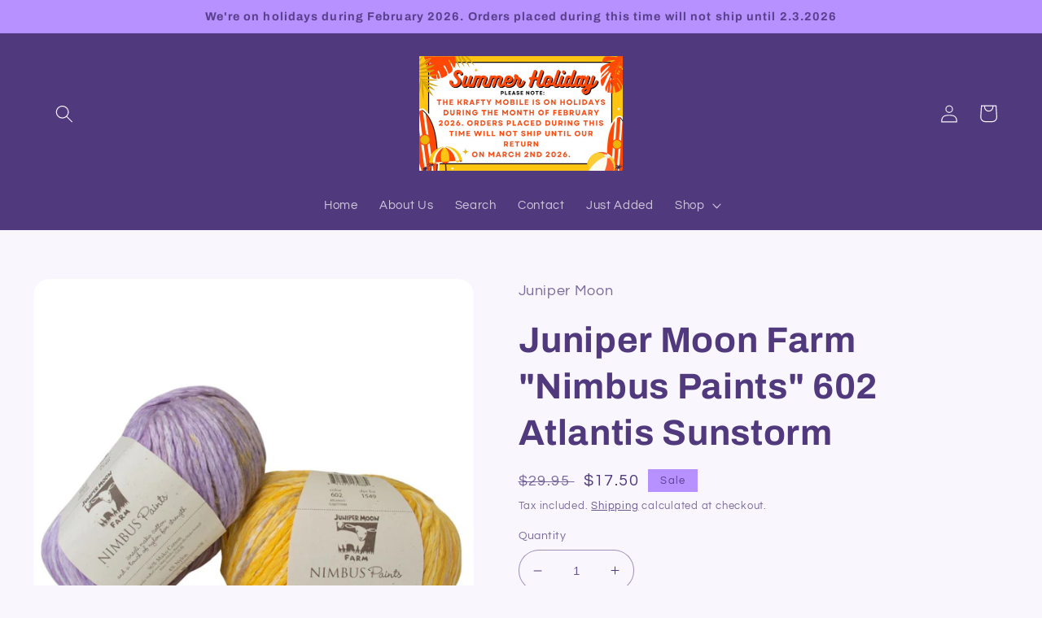

--- FILE ---
content_type: text/html; charset=utf-8
request_url: https://www.thekraftymobile.com.au/products/juniper-moon-nimbus-paints-602-atlantis-sunstorm
body_size: 31956
content:
<!doctype html>
<html class="no-js" lang="en">
  <head>
    <meta charset="utf-8">
    <meta http-equiv="X-UA-Compatible" content="IE=edge">
    <meta name="viewport" content="width=device-width,initial-scale=1">
    <meta name="theme-color" content="">
    <link rel="canonical" href="https://www.thekraftymobile.com.au/products/juniper-moon-nimbus-paints-602-atlantis-sunstorm">
    <link rel="preconnect" href="https://cdn.shopify.com" crossorigin><link rel="icon" type="image/png" href="//www.thekraftymobile.com.au/cdn/shop/files/Favicon_Transparency_3947a0f6-2a92-476b-8604-e1d231b0891c.png?crop=center&height=32&v=1667019594&width=32"><link rel="preconnect" href="https://fonts.shopifycdn.com" crossorigin><title>
      Juniper Moon Farm &quot;Nimbus Paints&quot; 602 Atlantis Sunstorm
 &ndash; thekraftymobile</title>

    
      <meta name="description" content="This exquisite cotton blend yarn from Juniper Moon Farm is made from Mako Cotton, known for its long staple length, giving it unequalled softness in cotton yarns. With a touch of nylon for added strength, this bulky yarn features a unique multi colour dyeing, giving completed projects a lovely variegated painterly effe">
    

    

<meta property="og:site_name" content="thekraftymobile">
<meta property="og:url" content="https://www.thekraftymobile.com.au/products/juniper-moon-nimbus-paints-602-atlantis-sunstorm">
<meta property="og:title" content="Juniper Moon Farm &quot;Nimbus Paints&quot; 602 Atlantis Sunstorm">
<meta property="og:type" content="product">
<meta property="og:description" content="This exquisite cotton blend yarn from Juniper Moon Farm is made from Mako Cotton, known for its long staple length, giving it unequalled softness in cotton yarns. With a touch of nylon for added strength, this bulky yarn features a unique multi colour dyeing, giving completed projects a lovely variegated painterly effe"><meta property="og:image" content="http://www.thekraftymobile.com.au/cdn/shop/files/Juniper_Moon_Nimbus_Paints_602_Atlantis_Sunstorm_at_The_Krafty_Mobile.jpg?v=1703295077">
  <meta property="og:image:secure_url" content="https://www.thekraftymobile.com.au/cdn/shop/files/Juniper_Moon_Nimbus_Paints_602_Atlantis_Sunstorm_at_The_Krafty_Mobile.jpg?v=1703295077">
  <meta property="og:image:width" content="1000">
  <meta property="og:image:height" content="1000"><meta property="og:price:amount" content="17.50">
  <meta property="og:price:currency" content="AUD"><meta name="twitter:card" content="summary_large_image">
<meta name="twitter:title" content="Juniper Moon Farm &quot;Nimbus Paints&quot; 602 Atlantis Sunstorm">
<meta name="twitter:description" content="This exquisite cotton blend yarn from Juniper Moon Farm is made from Mako Cotton, known for its long staple length, giving it unequalled softness in cotton yarns. With a touch of nylon for added strength, this bulky yarn features a unique multi colour dyeing, giving completed projects a lovely variegated painterly effe">


    <script src="//www.thekraftymobile.com.au/cdn/shop/t/3/assets/global.js?v=24850326154503943211658562418" defer="defer"></script>
    <script>window.performance && window.performance.mark && window.performance.mark('shopify.content_for_header.start');</script><meta name="facebook-domain-verification" content="jcvm6gyyvaoo7ujyf5yauotgmr6fkp">
<meta name="google-site-verification" content="Gt2oMgZp4gF7G-VH2o1_gIwm2UaGORam8oSgaf9C9cI">
<meta id="shopify-digital-wallet" name="shopify-digital-wallet" content="/65412071667/digital_wallets/dialog">
<meta name="shopify-checkout-api-token" content="7927586373b7fd5486fbc7ab5be84b59">
<meta id="in-context-paypal-metadata" data-shop-id="65412071667" data-venmo-supported="false" data-environment="production" data-locale="en_US" data-paypal-v4="true" data-currency="AUD">
<link rel="alternate" type="application/json+oembed" href="https://www.thekraftymobile.com.au/products/juniper-moon-nimbus-paints-602-atlantis-sunstorm.oembed">
<script async="async" src="/checkouts/internal/preloads.js?locale=en-AU"></script>
<script id="apple-pay-shop-capabilities" type="application/json">{"shopId":65412071667,"countryCode":"AU","currencyCode":"AUD","merchantCapabilities":["supports3DS"],"merchantId":"gid:\/\/shopify\/Shop\/65412071667","merchantName":"thekraftymobile","requiredBillingContactFields":["postalAddress","email","phone"],"requiredShippingContactFields":["postalAddress","email","phone"],"shippingType":"shipping","supportedNetworks":["visa","masterCard"],"total":{"type":"pending","label":"thekraftymobile","amount":"1.00"},"shopifyPaymentsEnabled":true,"supportsSubscriptions":true}</script>
<script id="shopify-features" type="application/json">{"accessToken":"7927586373b7fd5486fbc7ab5be84b59","betas":["rich-media-storefront-analytics"],"domain":"www.thekraftymobile.com.au","predictiveSearch":true,"shopId":65412071667,"locale":"en"}</script>
<script>var Shopify = Shopify || {};
Shopify.shop = "thekraftymobile.myshopify.com";
Shopify.locale = "en";
Shopify.currency = {"active":"AUD","rate":"1.0"};
Shopify.country = "AU";
Shopify.theme = {"name":"Refresh","id":134283034867,"schema_name":"Refresh","schema_version":"1.0.0","theme_store_id":1567,"role":"main"};
Shopify.theme.handle = "null";
Shopify.theme.style = {"id":null,"handle":null};
Shopify.cdnHost = "www.thekraftymobile.com.au/cdn";
Shopify.routes = Shopify.routes || {};
Shopify.routes.root = "/";</script>
<script type="module">!function(o){(o.Shopify=o.Shopify||{}).modules=!0}(window);</script>
<script>!function(o){function n(){var o=[];function n(){o.push(Array.prototype.slice.apply(arguments))}return n.q=o,n}var t=o.Shopify=o.Shopify||{};t.loadFeatures=n(),t.autoloadFeatures=n()}(window);</script>
<script id="shop-js-analytics" type="application/json">{"pageType":"product"}</script>
<script defer="defer" async type="module" src="//www.thekraftymobile.com.au/cdn/shopifycloud/shop-js/modules/v2/client.init-shop-cart-sync_BN7fPSNr.en.esm.js"></script>
<script defer="defer" async type="module" src="//www.thekraftymobile.com.au/cdn/shopifycloud/shop-js/modules/v2/chunk.common_Cbph3Kss.esm.js"></script>
<script defer="defer" async type="module" src="//www.thekraftymobile.com.au/cdn/shopifycloud/shop-js/modules/v2/chunk.modal_DKumMAJ1.esm.js"></script>
<script type="module">
  await import("//www.thekraftymobile.com.au/cdn/shopifycloud/shop-js/modules/v2/client.init-shop-cart-sync_BN7fPSNr.en.esm.js");
await import("//www.thekraftymobile.com.au/cdn/shopifycloud/shop-js/modules/v2/chunk.common_Cbph3Kss.esm.js");
await import("//www.thekraftymobile.com.au/cdn/shopifycloud/shop-js/modules/v2/chunk.modal_DKumMAJ1.esm.js");

  window.Shopify.SignInWithShop?.initShopCartSync?.({"fedCMEnabled":true,"windoidEnabled":true});

</script>
<script>(function() {
  var isLoaded = false;
  function asyncLoad() {
    if (isLoaded) return;
    isLoaded = true;
    var urls = ["https:\/\/chimpstatic.com\/mcjs-connected\/js\/users\/b1af95fa059c1c3e4f18cdd9c\/3091ae4cec17927eaeeae9297.js?shop=thekraftymobile.myshopify.com"];
    for (var i = 0; i < urls.length; i++) {
      var s = document.createElement('script');
      s.type = 'text/javascript';
      s.async = true;
      s.src = urls[i];
      var x = document.getElementsByTagName('script')[0];
      x.parentNode.insertBefore(s, x);
    }
  };
  if(window.attachEvent) {
    window.attachEvent('onload', asyncLoad);
  } else {
    window.addEventListener('load', asyncLoad, false);
  }
})();</script>
<script id="__st">var __st={"a":65412071667,"offset":39600,"reqid":"88d9e5a3-9a6a-43f6-bb9a-f4a3af1bde4b-1769907265","pageurl":"www.thekraftymobile.com.au\/products\/juniper-moon-nimbus-paints-602-atlantis-sunstorm","u":"ee97d1cfc2ae","p":"product","rtyp":"product","rid":8207391523059};</script>
<script>window.ShopifyPaypalV4VisibilityTracking = true;</script>
<script id="captcha-bootstrap">!function(){'use strict';const t='contact',e='account',n='new_comment',o=[[t,t],['blogs',n],['comments',n],[t,'customer']],c=[[e,'customer_login'],[e,'guest_login'],[e,'recover_customer_password'],[e,'create_customer']],r=t=>t.map((([t,e])=>`form[action*='/${t}']:not([data-nocaptcha='true']) input[name='form_type'][value='${e}']`)).join(','),a=t=>()=>t?[...document.querySelectorAll(t)].map((t=>t.form)):[];function s(){const t=[...o],e=r(t);return a(e)}const i='password',u='form_key',d=['recaptcha-v3-token','g-recaptcha-response','h-captcha-response',i],f=()=>{try{return window.sessionStorage}catch{return}},m='__shopify_v',_=t=>t.elements[u];function p(t,e,n=!1){try{const o=window.sessionStorage,c=JSON.parse(o.getItem(e)),{data:r}=function(t){const{data:e,action:n}=t;return t[m]||n?{data:e,action:n}:{data:t,action:n}}(c);for(const[e,n]of Object.entries(r))t.elements[e]&&(t.elements[e].value=n);n&&o.removeItem(e)}catch(o){console.error('form repopulation failed',{error:o})}}const l='form_type',E='cptcha';function T(t){t.dataset[E]=!0}const w=window,h=w.document,L='Shopify',v='ce_forms',y='captcha';let A=!1;((t,e)=>{const n=(g='f06e6c50-85a8-45c8-87d0-21a2b65856fe',I='https://cdn.shopify.com/shopifycloud/storefront-forms-hcaptcha/ce_storefront_forms_captcha_hcaptcha.v1.5.2.iife.js',D={infoText:'Protected by hCaptcha',privacyText:'Privacy',termsText:'Terms'},(t,e,n)=>{const o=w[L][v],c=o.bindForm;if(c)return c(t,g,e,D).then(n);var r;o.q.push([[t,g,e,D],n]),r=I,A||(h.body.append(Object.assign(h.createElement('script'),{id:'captcha-provider',async:!0,src:r})),A=!0)});var g,I,D;w[L]=w[L]||{},w[L][v]=w[L][v]||{},w[L][v].q=[],w[L][y]=w[L][y]||{},w[L][y].protect=function(t,e){n(t,void 0,e),T(t)},Object.freeze(w[L][y]),function(t,e,n,w,h,L){const[v,y,A,g]=function(t,e,n){const i=e?o:[],u=t?c:[],d=[...i,...u],f=r(d),m=r(i),_=r(d.filter((([t,e])=>n.includes(e))));return[a(f),a(m),a(_),s()]}(w,h,L),I=t=>{const e=t.target;return e instanceof HTMLFormElement?e:e&&e.form},D=t=>v().includes(t);t.addEventListener('submit',(t=>{const e=I(t);if(!e)return;const n=D(e)&&!e.dataset.hcaptchaBound&&!e.dataset.recaptchaBound,o=_(e),c=g().includes(e)&&(!o||!o.value);(n||c)&&t.preventDefault(),c&&!n&&(function(t){try{if(!f())return;!function(t){const e=f();if(!e)return;const n=_(t);if(!n)return;const o=n.value;o&&e.removeItem(o)}(t);const e=Array.from(Array(32),(()=>Math.random().toString(36)[2])).join('');!function(t,e){_(t)||t.append(Object.assign(document.createElement('input'),{type:'hidden',name:u})),t.elements[u].value=e}(t,e),function(t,e){const n=f();if(!n)return;const o=[...t.querySelectorAll(`input[type='${i}']`)].map((({name:t})=>t)),c=[...d,...o],r={};for(const[a,s]of new FormData(t).entries())c.includes(a)||(r[a]=s);n.setItem(e,JSON.stringify({[m]:1,action:t.action,data:r}))}(t,e)}catch(e){console.error('failed to persist form',e)}}(e),e.submit())}));const S=(t,e)=>{t&&!t.dataset[E]&&(n(t,e.some((e=>e===t))),T(t))};for(const o of['focusin','change'])t.addEventListener(o,(t=>{const e=I(t);D(e)&&S(e,y())}));const B=e.get('form_key'),M=e.get(l),P=B&&M;t.addEventListener('DOMContentLoaded',(()=>{const t=y();if(P)for(const e of t)e.elements[l].value===M&&p(e,B);[...new Set([...A(),...v().filter((t=>'true'===t.dataset.shopifyCaptcha))])].forEach((e=>S(e,t)))}))}(h,new URLSearchParams(w.location.search),n,t,e,['guest_login'])})(!0,!0)}();</script>
<script integrity="sha256-4kQ18oKyAcykRKYeNunJcIwy7WH5gtpwJnB7kiuLZ1E=" data-source-attribution="shopify.loadfeatures" defer="defer" src="//www.thekraftymobile.com.au/cdn/shopifycloud/storefront/assets/storefront/load_feature-a0a9edcb.js" crossorigin="anonymous"></script>
<script data-source-attribution="shopify.dynamic_checkout.dynamic.init">var Shopify=Shopify||{};Shopify.PaymentButton=Shopify.PaymentButton||{isStorefrontPortableWallets:!0,init:function(){window.Shopify.PaymentButton.init=function(){};var t=document.createElement("script");t.src="https://www.thekraftymobile.com.au/cdn/shopifycloud/portable-wallets/latest/portable-wallets.en.js",t.type="module",document.head.appendChild(t)}};
</script>
<script data-source-attribution="shopify.dynamic_checkout.buyer_consent">
  function portableWalletsHideBuyerConsent(e){var t=document.getElementById("shopify-buyer-consent"),n=document.getElementById("shopify-subscription-policy-button");t&&n&&(t.classList.add("hidden"),t.setAttribute("aria-hidden","true"),n.removeEventListener("click",e))}function portableWalletsShowBuyerConsent(e){var t=document.getElementById("shopify-buyer-consent"),n=document.getElementById("shopify-subscription-policy-button");t&&n&&(t.classList.remove("hidden"),t.removeAttribute("aria-hidden"),n.addEventListener("click",e))}window.Shopify?.PaymentButton&&(window.Shopify.PaymentButton.hideBuyerConsent=portableWalletsHideBuyerConsent,window.Shopify.PaymentButton.showBuyerConsent=portableWalletsShowBuyerConsent);
</script>
<script>
  function portableWalletsCleanup(e){e&&e.src&&console.error("Failed to load portable wallets script "+e.src);var t=document.querySelectorAll("shopify-accelerated-checkout .shopify-payment-button__skeleton, shopify-accelerated-checkout-cart .wallet-cart-button__skeleton"),e=document.getElementById("shopify-buyer-consent");for(let e=0;e<t.length;e++)t[e].remove();e&&e.remove()}function portableWalletsNotLoadedAsModule(e){e instanceof ErrorEvent&&"string"==typeof e.message&&e.message.includes("import.meta")&&"string"==typeof e.filename&&e.filename.includes("portable-wallets")&&(window.removeEventListener("error",portableWalletsNotLoadedAsModule),window.Shopify.PaymentButton.failedToLoad=e,"loading"===document.readyState?document.addEventListener("DOMContentLoaded",window.Shopify.PaymentButton.init):window.Shopify.PaymentButton.init())}window.addEventListener("error",portableWalletsNotLoadedAsModule);
</script>

<script type="module" src="https://www.thekraftymobile.com.au/cdn/shopifycloud/portable-wallets/latest/portable-wallets.en.js" onError="portableWalletsCleanup(this)" crossorigin="anonymous"></script>
<script nomodule>
  document.addEventListener("DOMContentLoaded", portableWalletsCleanup);
</script>

<link id="shopify-accelerated-checkout-styles" rel="stylesheet" media="screen" href="https://www.thekraftymobile.com.au/cdn/shopifycloud/portable-wallets/latest/accelerated-checkout-backwards-compat.css" crossorigin="anonymous">
<style id="shopify-accelerated-checkout-cart">
        #shopify-buyer-consent {
  margin-top: 1em;
  display: inline-block;
  width: 100%;
}

#shopify-buyer-consent.hidden {
  display: none;
}

#shopify-subscription-policy-button {
  background: none;
  border: none;
  padding: 0;
  text-decoration: underline;
  font-size: inherit;
  cursor: pointer;
}

#shopify-subscription-policy-button::before {
  box-shadow: none;
}

      </style>
<script id="sections-script" data-sections="product-recommendations,header,footer" defer="defer" src="//www.thekraftymobile.com.au/cdn/shop/t/3/compiled_assets/scripts.js?v=11622"></script>
<script>window.performance && window.performance.mark && window.performance.mark('shopify.content_for_header.end');</script>


    <style data-shopify>
      @font-face {
  font-family: Questrial;
  font-weight: 400;
  font-style: normal;
  font-display: swap;
  src: url("//www.thekraftymobile.com.au/cdn/fonts/questrial/questrial_n4.66abac5d8209a647b4bf8089b0451928ef144c07.woff2") format("woff2"),
       url("//www.thekraftymobile.com.au/cdn/fonts/questrial/questrial_n4.e86c53e77682db9bf4b0ee2dd71f214dc16adda4.woff") format("woff");
}

      
      
      
      @font-face {
  font-family: Archivo;
  font-weight: 700;
  font-style: normal;
  font-display: swap;
  src: url("//www.thekraftymobile.com.au/cdn/fonts/archivo/archivo_n7.651b020b3543640c100112be6f1c1b8e816c7f13.woff2") format("woff2"),
       url("//www.thekraftymobile.com.au/cdn/fonts/archivo/archivo_n7.7e9106d320e6594976a7dcb57957f3e712e83c96.woff") format("woff");
}


      :root {
        --font-body-family: Questrial, sans-serif;
        --font-body-style: normal;
        --font-body-weight: 400;
        --font-body-weight-bold: 700;

        --font-heading-family: Archivo, sans-serif;
        --font-heading-style: normal;
        --font-heading-weight: 700;

        --font-body-scale: 1.1;
        --font-heading-scale: 1.0;

        --color-base-text: 80, 57, 124;
        --color-shadow: 80, 57, 124;
        --color-base-background-1: 249, 247, 253;
        --color-base-background-2: 253, 253, 253;
        --color-base-solid-button-labels: 90, 64, 139;
        --color-base-outline-button-labels: 80, 57, 124;
        --color-base-accent-1: 182, 145, 255;
        --color-base-accent-2: 253, 253, 253;
        --payment-terms-background-color: #f9f7fd;

        --gradient-base-background-1: #f9f7fd;
        --gradient-base-background-2: #fdfdfd;
        --gradient-base-accent-1: #b691ff;
        --gradient-base-accent-2: #fdfdfd;

        --media-padding: px;
        --media-border-opacity: 0.1;
        --media-border-width: 0px;
        --media-radius: 20px;
        --media-shadow-opacity: 0.0;
        --media-shadow-horizontal-offset: 0px;
        --media-shadow-vertical-offset: 4px;
        --media-shadow-blur-radius: 5px;
        --media-shadow-visible: 0;

        --page-width: 120rem;
        --page-width-margin: 0rem;

        --card-image-padding: 1.6rem;
        --card-corner-radius: 1.8rem;
        --card-text-alignment: left;
        --card-border-width: 0.1rem;
        --card-border-opacity: 1.0;
        --card-shadow-opacity: 0.0;
        --card-shadow-horizontal-offset: 0.0rem;
        --card-shadow-vertical-offset: 0.4rem;
        --card-shadow-blur-radius: 0.5rem;

        --badge-corner-radius: 0.0rem;

        --popup-border-width: 1px;
        --popup-border-opacity: 0.1;
        --popup-corner-radius: 18px;
        --popup-shadow-opacity: 0.0;
        --popup-shadow-horizontal-offset: 0px;
        --popup-shadow-vertical-offset: 4px;
        --popup-shadow-blur-radius: 5px;

        --drawer-border-width: 0px;
        --drawer-border-opacity: 0.1;
        --drawer-shadow-opacity: 0.0;
        --drawer-shadow-horizontal-offset: 0px;
        --drawer-shadow-vertical-offset: 4px;
        --drawer-shadow-blur-radius: 5px;

        --spacing-sections-desktop: 0px;
        --spacing-sections-mobile: 0px;

        --grid-desktop-vertical-spacing: 28px;
        --grid-desktop-horizontal-spacing: 28px;
        --grid-mobile-vertical-spacing: 14px;
        --grid-mobile-horizontal-spacing: 14px;

        --text-boxes-border-opacity: 0.1;
        --text-boxes-border-width: 0px;
        --text-boxes-radius: 20px;
        --text-boxes-shadow-opacity: 0.0;
        --text-boxes-shadow-horizontal-offset: 0px;
        --text-boxes-shadow-vertical-offset: 4px;
        --text-boxes-shadow-blur-radius: 5px;

        --buttons-radius: 40px;
        --buttons-radius-outset: 41px;
        --buttons-border-width: 1px;
        --buttons-border-opacity: 1.0;
        --buttons-shadow-opacity: 0.0;
        --buttons-shadow-horizontal-offset: 0px;
        --buttons-shadow-vertical-offset: 4px;
        --buttons-shadow-blur-radius: 5px;
        --buttons-border-offset: 0.3px;

        --inputs-radius: 26px;
        --inputs-border-width: 1px;
        --inputs-border-opacity: 0.55;
        --inputs-shadow-opacity: 0.0;
        --inputs-shadow-horizontal-offset: 0px;
        --inputs-margin-offset: 0px;
        --inputs-shadow-vertical-offset: 4px;
        --inputs-shadow-blur-radius: 5px;
        --inputs-radius-outset: 27px;

        --variant-pills-radius: 40px;
        --variant-pills-border-width: 1px;
        --variant-pills-border-opacity: 0.55;
        --variant-pills-shadow-opacity: 0.0;
        --variant-pills-shadow-horizontal-offset: 0px;
        --variant-pills-shadow-vertical-offset: 4px;
        --variant-pills-shadow-blur-radius: 5px;
      }

      *,
      *::before,
      *::after {
        box-sizing: inherit;
      }

      html {
        box-sizing: border-box;
        font-size: calc(var(--font-body-scale) * 62.5%);
        height: 100%;
      }

      body {
        display: grid;
        grid-template-rows: auto auto 1fr auto;
        grid-template-columns: 100%;
        min-height: 100%;
        margin: 0;
        font-size: 1.5rem;
        letter-spacing: 0.06rem;
        line-height: calc(1 + 0.8 / var(--font-body-scale));
        font-family: var(--font-body-family);
        font-style: var(--font-body-style);
        font-weight: var(--font-body-weight);
      }

      @media screen and (min-width: 750px) {
        body {
          font-size: 1.6rem;
        }
      }
    </style>

    <link href="//www.thekraftymobile.com.au/cdn/shop/t/3/assets/base.css?v=7723521771849799541658562419" rel="stylesheet" type="text/css" media="all" />
<link rel="preload" as="font" href="//www.thekraftymobile.com.au/cdn/fonts/questrial/questrial_n4.66abac5d8209a647b4bf8089b0451928ef144c07.woff2" type="font/woff2" crossorigin><link rel="preload" as="font" href="//www.thekraftymobile.com.au/cdn/fonts/archivo/archivo_n7.651b020b3543640c100112be6f1c1b8e816c7f13.woff2" type="font/woff2" crossorigin><link rel="stylesheet" href="//www.thekraftymobile.com.au/cdn/shop/t/3/assets/component-predictive-search.css?v=165644661289088488651658562417" media="print" onload="this.media='all'"><script>document.documentElement.className = document.documentElement.className.replace('no-js', 'js');
    if (Shopify.designMode) {
      document.documentElement.classList.add('shopify-design-mode');
    }
    </script>
  <link href="https://monorail-edge.shopifysvc.com" rel="dns-prefetch">
<script>(function(){if ("sendBeacon" in navigator && "performance" in window) {try {var session_token_from_headers = performance.getEntriesByType('navigation')[0].serverTiming.find(x => x.name == '_s').description;} catch {var session_token_from_headers = undefined;}var session_cookie_matches = document.cookie.match(/_shopify_s=([^;]*)/);var session_token_from_cookie = session_cookie_matches && session_cookie_matches.length === 2 ? session_cookie_matches[1] : "";var session_token = session_token_from_headers || session_token_from_cookie || "";function handle_abandonment_event(e) {var entries = performance.getEntries().filter(function(entry) {return /monorail-edge.shopifysvc.com/.test(entry.name);});if (!window.abandonment_tracked && entries.length === 0) {window.abandonment_tracked = true;var currentMs = Date.now();var navigation_start = performance.timing.navigationStart;var payload = {shop_id: 65412071667,url: window.location.href,navigation_start,duration: currentMs - navigation_start,session_token,page_type: "product"};window.navigator.sendBeacon("https://monorail-edge.shopifysvc.com/v1/produce", JSON.stringify({schema_id: "online_store_buyer_site_abandonment/1.1",payload: payload,metadata: {event_created_at_ms: currentMs,event_sent_at_ms: currentMs}}));}}window.addEventListener('pagehide', handle_abandonment_event);}}());</script>
<script id="web-pixels-manager-setup">(function e(e,d,r,n,o){if(void 0===o&&(o={}),!Boolean(null===(a=null===(i=window.Shopify)||void 0===i?void 0:i.analytics)||void 0===a?void 0:a.replayQueue)){var i,a;window.Shopify=window.Shopify||{};var t=window.Shopify;t.analytics=t.analytics||{};var s=t.analytics;s.replayQueue=[],s.publish=function(e,d,r){return s.replayQueue.push([e,d,r]),!0};try{self.performance.mark("wpm:start")}catch(e){}var l=function(){var e={modern:/Edge?\/(1{2}[4-9]|1[2-9]\d|[2-9]\d{2}|\d{4,})\.\d+(\.\d+|)|Firefox\/(1{2}[4-9]|1[2-9]\d|[2-9]\d{2}|\d{4,})\.\d+(\.\d+|)|Chrom(ium|e)\/(9{2}|\d{3,})\.\d+(\.\d+|)|(Maci|X1{2}).+ Version\/(15\.\d+|(1[6-9]|[2-9]\d|\d{3,})\.\d+)([,.]\d+|)( \(\w+\)|)( Mobile\/\w+|) Safari\/|Chrome.+OPR\/(9{2}|\d{3,})\.\d+\.\d+|(CPU[ +]OS|iPhone[ +]OS|CPU[ +]iPhone|CPU IPhone OS|CPU iPad OS)[ +]+(15[._]\d+|(1[6-9]|[2-9]\d|\d{3,})[._]\d+)([._]\d+|)|Android:?[ /-](13[3-9]|1[4-9]\d|[2-9]\d{2}|\d{4,})(\.\d+|)(\.\d+|)|Android.+Firefox\/(13[5-9]|1[4-9]\d|[2-9]\d{2}|\d{4,})\.\d+(\.\d+|)|Android.+Chrom(ium|e)\/(13[3-9]|1[4-9]\d|[2-9]\d{2}|\d{4,})\.\d+(\.\d+|)|SamsungBrowser\/([2-9]\d|\d{3,})\.\d+/,legacy:/Edge?\/(1[6-9]|[2-9]\d|\d{3,})\.\d+(\.\d+|)|Firefox\/(5[4-9]|[6-9]\d|\d{3,})\.\d+(\.\d+|)|Chrom(ium|e)\/(5[1-9]|[6-9]\d|\d{3,})\.\d+(\.\d+|)([\d.]+$|.*Safari\/(?![\d.]+ Edge\/[\d.]+$))|(Maci|X1{2}).+ Version\/(10\.\d+|(1[1-9]|[2-9]\d|\d{3,})\.\d+)([,.]\d+|)( \(\w+\)|)( Mobile\/\w+|) Safari\/|Chrome.+OPR\/(3[89]|[4-9]\d|\d{3,})\.\d+\.\d+|(CPU[ +]OS|iPhone[ +]OS|CPU[ +]iPhone|CPU IPhone OS|CPU iPad OS)[ +]+(10[._]\d+|(1[1-9]|[2-9]\d|\d{3,})[._]\d+)([._]\d+|)|Android:?[ /-](13[3-9]|1[4-9]\d|[2-9]\d{2}|\d{4,})(\.\d+|)(\.\d+|)|Mobile Safari.+OPR\/([89]\d|\d{3,})\.\d+\.\d+|Android.+Firefox\/(13[5-9]|1[4-9]\d|[2-9]\d{2}|\d{4,})\.\d+(\.\d+|)|Android.+Chrom(ium|e)\/(13[3-9]|1[4-9]\d|[2-9]\d{2}|\d{4,})\.\d+(\.\d+|)|Android.+(UC? ?Browser|UCWEB|U3)[ /]?(15\.([5-9]|\d{2,})|(1[6-9]|[2-9]\d|\d{3,})\.\d+)\.\d+|SamsungBrowser\/(5\.\d+|([6-9]|\d{2,})\.\d+)|Android.+MQ{2}Browser\/(14(\.(9|\d{2,})|)|(1[5-9]|[2-9]\d|\d{3,})(\.\d+|))(\.\d+|)|K[Aa][Ii]OS\/(3\.\d+|([4-9]|\d{2,})\.\d+)(\.\d+|)/},d=e.modern,r=e.legacy,n=navigator.userAgent;return n.match(d)?"modern":n.match(r)?"legacy":"unknown"}(),u="modern"===l?"modern":"legacy",c=(null!=n?n:{modern:"",legacy:""})[u],f=function(e){return[e.baseUrl,"/wpm","/b",e.hashVersion,"modern"===e.buildTarget?"m":"l",".js"].join("")}({baseUrl:d,hashVersion:r,buildTarget:u}),m=function(e){var d=e.version,r=e.bundleTarget,n=e.surface,o=e.pageUrl,i=e.monorailEndpoint;return{emit:function(e){var a=e.status,t=e.errorMsg,s=(new Date).getTime(),l=JSON.stringify({metadata:{event_sent_at_ms:s},events:[{schema_id:"web_pixels_manager_load/3.1",payload:{version:d,bundle_target:r,page_url:o,status:a,surface:n,error_msg:t},metadata:{event_created_at_ms:s}}]});if(!i)return console&&console.warn&&console.warn("[Web Pixels Manager] No Monorail endpoint provided, skipping logging."),!1;try{return self.navigator.sendBeacon.bind(self.navigator)(i,l)}catch(e){}var u=new XMLHttpRequest;try{return u.open("POST",i,!0),u.setRequestHeader("Content-Type","text/plain"),u.send(l),!0}catch(e){return console&&console.warn&&console.warn("[Web Pixels Manager] Got an unhandled error while logging to Monorail."),!1}}}}({version:r,bundleTarget:l,surface:e.surface,pageUrl:self.location.href,monorailEndpoint:e.monorailEndpoint});try{o.browserTarget=l,function(e){var d=e.src,r=e.async,n=void 0===r||r,o=e.onload,i=e.onerror,a=e.sri,t=e.scriptDataAttributes,s=void 0===t?{}:t,l=document.createElement("script"),u=document.querySelector("head"),c=document.querySelector("body");if(l.async=n,l.src=d,a&&(l.integrity=a,l.crossOrigin="anonymous"),s)for(var f in s)if(Object.prototype.hasOwnProperty.call(s,f))try{l.dataset[f]=s[f]}catch(e){}if(o&&l.addEventListener("load",o),i&&l.addEventListener("error",i),u)u.appendChild(l);else{if(!c)throw new Error("Did not find a head or body element to append the script");c.appendChild(l)}}({src:f,async:!0,onload:function(){if(!function(){var e,d;return Boolean(null===(d=null===(e=window.Shopify)||void 0===e?void 0:e.analytics)||void 0===d?void 0:d.initialized)}()){var d=window.webPixelsManager.init(e)||void 0;if(d){var r=window.Shopify.analytics;r.replayQueue.forEach((function(e){var r=e[0],n=e[1],o=e[2];d.publishCustomEvent(r,n,o)})),r.replayQueue=[],r.publish=d.publishCustomEvent,r.visitor=d.visitor,r.initialized=!0}}},onerror:function(){return m.emit({status:"failed",errorMsg:"".concat(f," has failed to load")})},sri:function(e){var d=/^sha384-[A-Za-z0-9+/=]+$/;return"string"==typeof e&&d.test(e)}(c)?c:"",scriptDataAttributes:o}),m.emit({status:"loading"})}catch(e){m.emit({status:"failed",errorMsg:(null==e?void 0:e.message)||"Unknown error"})}}})({shopId: 65412071667,storefrontBaseUrl: "https://www.thekraftymobile.com.au",extensionsBaseUrl: "https://extensions.shopifycdn.com/cdn/shopifycloud/web-pixels-manager",monorailEndpoint: "https://monorail-edge.shopifysvc.com/unstable/produce_batch",surface: "storefront-renderer",enabledBetaFlags: ["2dca8a86"],webPixelsConfigList: [{"id":"735052019","configuration":"{\"config\":\"{\\\"pixel_id\\\":\\\"GT-T9LQPV7R\\\",\\\"google_tag_ids\\\":[\\\"GT-T9LQPV7R\\\"],\\\"target_country\\\":\\\"AU\\\",\\\"gtag_events\\\":[{\\\"type\\\":\\\"view_item\\\",\\\"action_label\\\":\\\"MC-2ZC9QLEBE1\\\"},{\\\"type\\\":\\\"purchase\\\",\\\"action_label\\\":\\\"MC-2ZC9QLEBE1\\\"},{\\\"type\\\":\\\"page_view\\\",\\\"action_label\\\":\\\"MC-2ZC9QLEBE1\\\"}],\\\"enable_monitoring_mode\\\":false}\"}","eventPayloadVersion":"v1","runtimeContext":"OPEN","scriptVersion":"b2a88bafab3e21179ed38636efcd8a93","type":"APP","apiClientId":1780363,"privacyPurposes":[],"dataSharingAdjustments":{"protectedCustomerApprovalScopes":["read_customer_address","read_customer_email","read_customer_name","read_customer_personal_data","read_customer_phone"]}},{"id":"shopify-app-pixel","configuration":"{}","eventPayloadVersion":"v1","runtimeContext":"STRICT","scriptVersion":"0450","apiClientId":"shopify-pixel","type":"APP","privacyPurposes":["ANALYTICS","MARKETING"]},{"id":"shopify-custom-pixel","eventPayloadVersion":"v1","runtimeContext":"LAX","scriptVersion":"0450","apiClientId":"shopify-pixel","type":"CUSTOM","privacyPurposes":["ANALYTICS","MARKETING"]}],isMerchantRequest: false,initData: {"shop":{"name":"thekraftymobile","paymentSettings":{"currencyCode":"AUD"},"myshopifyDomain":"thekraftymobile.myshopify.com","countryCode":"AU","storefrontUrl":"https:\/\/www.thekraftymobile.com.au"},"customer":null,"cart":null,"checkout":null,"productVariants":[{"price":{"amount":17.5,"currencyCode":"AUD"},"product":{"title":"Juniper Moon Farm \"Nimbus Paints\" 602 Atlantis Sunstorm","vendor":"Juniper Moon","id":"8207391523059","untranslatedTitle":"Juniper Moon Farm \"Nimbus Paints\" 602 Atlantis Sunstorm","url":"\/products\/juniper-moon-nimbus-paints-602-atlantis-sunstorm","type":"Yarn"},"id":"44172160499955","image":{"src":"\/\/www.thekraftymobile.com.au\/cdn\/shop\/files\/Juniper_Moon_Nimbus_Paints_602_Atlantis_Sunstorm_at_The_Krafty_Mobile.jpg?v=1703295077"},"sku":"JM-NIMBUS-602","title":"Default Title","untranslatedTitle":"Default Title"}],"purchasingCompany":null},},"https://www.thekraftymobile.com.au/cdn","1d2a099fw23dfb22ep557258f5m7a2edbae",{"modern":"","legacy":""},{"shopId":"65412071667","storefrontBaseUrl":"https:\/\/www.thekraftymobile.com.au","extensionBaseUrl":"https:\/\/extensions.shopifycdn.com\/cdn\/shopifycloud\/web-pixels-manager","surface":"storefront-renderer","enabledBetaFlags":"[\"2dca8a86\"]","isMerchantRequest":"false","hashVersion":"1d2a099fw23dfb22ep557258f5m7a2edbae","publish":"custom","events":"[[\"page_viewed\",{}],[\"product_viewed\",{\"productVariant\":{\"price\":{\"amount\":17.5,\"currencyCode\":\"AUD\"},\"product\":{\"title\":\"Juniper Moon Farm \\\"Nimbus Paints\\\" 602 Atlantis Sunstorm\",\"vendor\":\"Juniper Moon\",\"id\":\"8207391523059\",\"untranslatedTitle\":\"Juniper Moon Farm \\\"Nimbus Paints\\\" 602 Atlantis Sunstorm\",\"url\":\"\/products\/juniper-moon-nimbus-paints-602-atlantis-sunstorm\",\"type\":\"Yarn\"},\"id\":\"44172160499955\",\"image\":{\"src\":\"\/\/www.thekraftymobile.com.au\/cdn\/shop\/files\/Juniper_Moon_Nimbus_Paints_602_Atlantis_Sunstorm_at_The_Krafty_Mobile.jpg?v=1703295077\"},\"sku\":\"JM-NIMBUS-602\",\"title\":\"Default Title\",\"untranslatedTitle\":\"Default Title\"}}]]"});</script><script>
  window.ShopifyAnalytics = window.ShopifyAnalytics || {};
  window.ShopifyAnalytics.meta = window.ShopifyAnalytics.meta || {};
  window.ShopifyAnalytics.meta.currency = 'AUD';
  var meta = {"product":{"id":8207391523059,"gid":"gid:\/\/shopify\/Product\/8207391523059","vendor":"Juniper Moon","type":"Yarn","handle":"juniper-moon-nimbus-paints-602-atlantis-sunstorm","variants":[{"id":44172160499955,"price":1750,"name":"Juniper Moon Farm \"Nimbus Paints\" 602 Atlantis Sunstorm","public_title":null,"sku":"JM-NIMBUS-602"}],"remote":false},"page":{"pageType":"product","resourceType":"product","resourceId":8207391523059,"requestId":"88d9e5a3-9a6a-43f6-bb9a-f4a3af1bde4b-1769907265"}};
  for (var attr in meta) {
    window.ShopifyAnalytics.meta[attr] = meta[attr];
  }
</script>
<script class="analytics">
  (function () {
    var customDocumentWrite = function(content) {
      var jquery = null;

      if (window.jQuery) {
        jquery = window.jQuery;
      } else if (window.Checkout && window.Checkout.$) {
        jquery = window.Checkout.$;
      }

      if (jquery) {
        jquery('body').append(content);
      }
    };

    var hasLoggedConversion = function(token) {
      if (token) {
        return document.cookie.indexOf('loggedConversion=' + token) !== -1;
      }
      return false;
    }

    var setCookieIfConversion = function(token) {
      if (token) {
        var twoMonthsFromNow = new Date(Date.now());
        twoMonthsFromNow.setMonth(twoMonthsFromNow.getMonth() + 2);

        document.cookie = 'loggedConversion=' + token + '; expires=' + twoMonthsFromNow;
      }
    }

    var trekkie = window.ShopifyAnalytics.lib = window.trekkie = window.trekkie || [];
    if (trekkie.integrations) {
      return;
    }
    trekkie.methods = [
      'identify',
      'page',
      'ready',
      'track',
      'trackForm',
      'trackLink'
    ];
    trekkie.factory = function(method) {
      return function() {
        var args = Array.prototype.slice.call(arguments);
        args.unshift(method);
        trekkie.push(args);
        return trekkie;
      };
    };
    for (var i = 0; i < trekkie.methods.length; i++) {
      var key = trekkie.methods[i];
      trekkie[key] = trekkie.factory(key);
    }
    trekkie.load = function(config) {
      trekkie.config = config || {};
      trekkie.config.initialDocumentCookie = document.cookie;
      var first = document.getElementsByTagName('script')[0];
      var script = document.createElement('script');
      script.type = 'text/javascript';
      script.onerror = function(e) {
        var scriptFallback = document.createElement('script');
        scriptFallback.type = 'text/javascript';
        scriptFallback.onerror = function(error) {
                var Monorail = {
      produce: function produce(monorailDomain, schemaId, payload) {
        var currentMs = new Date().getTime();
        var event = {
          schema_id: schemaId,
          payload: payload,
          metadata: {
            event_created_at_ms: currentMs,
            event_sent_at_ms: currentMs
          }
        };
        return Monorail.sendRequest("https://" + monorailDomain + "/v1/produce", JSON.stringify(event));
      },
      sendRequest: function sendRequest(endpointUrl, payload) {
        // Try the sendBeacon API
        if (window && window.navigator && typeof window.navigator.sendBeacon === 'function' && typeof window.Blob === 'function' && !Monorail.isIos12()) {
          var blobData = new window.Blob([payload], {
            type: 'text/plain'
          });

          if (window.navigator.sendBeacon(endpointUrl, blobData)) {
            return true;
          } // sendBeacon was not successful

        } // XHR beacon

        var xhr = new XMLHttpRequest();

        try {
          xhr.open('POST', endpointUrl);
          xhr.setRequestHeader('Content-Type', 'text/plain');
          xhr.send(payload);
        } catch (e) {
          console.log(e);
        }

        return false;
      },
      isIos12: function isIos12() {
        return window.navigator.userAgent.lastIndexOf('iPhone; CPU iPhone OS 12_') !== -1 || window.navigator.userAgent.lastIndexOf('iPad; CPU OS 12_') !== -1;
      }
    };
    Monorail.produce('monorail-edge.shopifysvc.com',
      'trekkie_storefront_load_errors/1.1',
      {shop_id: 65412071667,
      theme_id: 134283034867,
      app_name: "storefront",
      context_url: window.location.href,
      source_url: "//www.thekraftymobile.com.au/cdn/s/trekkie.storefront.c59ea00e0474b293ae6629561379568a2d7c4bba.min.js"});

        };
        scriptFallback.async = true;
        scriptFallback.src = '//www.thekraftymobile.com.au/cdn/s/trekkie.storefront.c59ea00e0474b293ae6629561379568a2d7c4bba.min.js';
        first.parentNode.insertBefore(scriptFallback, first);
      };
      script.async = true;
      script.src = '//www.thekraftymobile.com.au/cdn/s/trekkie.storefront.c59ea00e0474b293ae6629561379568a2d7c4bba.min.js';
      first.parentNode.insertBefore(script, first);
    };
    trekkie.load(
      {"Trekkie":{"appName":"storefront","development":false,"defaultAttributes":{"shopId":65412071667,"isMerchantRequest":null,"themeId":134283034867,"themeCityHash":"17285593503704970849","contentLanguage":"en","currency":"AUD","eventMetadataId":"57f9276d-194f-40fe-a7f9-4cba27fb044a"},"isServerSideCookieWritingEnabled":true,"monorailRegion":"shop_domain","enabledBetaFlags":["65f19447","b5387b81"]},"Session Attribution":{},"S2S":{"facebookCapiEnabled":false,"source":"trekkie-storefront-renderer","apiClientId":580111}}
    );

    var loaded = false;
    trekkie.ready(function() {
      if (loaded) return;
      loaded = true;

      window.ShopifyAnalytics.lib = window.trekkie;

      var originalDocumentWrite = document.write;
      document.write = customDocumentWrite;
      try { window.ShopifyAnalytics.merchantGoogleAnalytics.call(this); } catch(error) {};
      document.write = originalDocumentWrite;

      window.ShopifyAnalytics.lib.page(null,{"pageType":"product","resourceType":"product","resourceId":8207391523059,"requestId":"88d9e5a3-9a6a-43f6-bb9a-f4a3af1bde4b-1769907265","shopifyEmitted":true});

      var match = window.location.pathname.match(/checkouts\/(.+)\/(thank_you|post_purchase)/)
      var token = match? match[1]: undefined;
      if (!hasLoggedConversion(token)) {
        setCookieIfConversion(token);
        window.ShopifyAnalytics.lib.track("Viewed Product",{"currency":"AUD","variantId":44172160499955,"productId":8207391523059,"productGid":"gid:\/\/shopify\/Product\/8207391523059","name":"Juniper Moon Farm \"Nimbus Paints\" 602 Atlantis Sunstorm","price":"17.50","sku":"JM-NIMBUS-602","brand":"Juniper Moon","variant":null,"category":"Yarn","nonInteraction":true,"remote":false},undefined,undefined,{"shopifyEmitted":true});
      window.ShopifyAnalytics.lib.track("monorail:\/\/trekkie_storefront_viewed_product\/1.1",{"currency":"AUD","variantId":44172160499955,"productId":8207391523059,"productGid":"gid:\/\/shopify\/Product\/8207391523059","name":"Juniper Moon Farm \"Nimbus Paints\" 602 Atlantis Sunstorm","price":"17.50","sku":"JM-NIMBUS-602","brand":"Juniper Moon","variant":null,"category":"Yarn","nonInteraction":true,"remote":false,"referer":"https:\/\/www.thekraftymobile.com.au\/products\/juniper-moon-nimbus-paints-602-atlantis-sunstorm"});
      }
    });


        var eventsListenerScript = document.createElement('script');
        eventsListenerScript.async = true;
        eventsListenerScript.src = "//www.thekraftymobile.com.au/cdn/shopifycloud/storefront/assets/shop_events_listener-3da45d37.js";
        document.getElementsByTagName('head')[0].appendChild(eventsListenerScript);

})();</script>
<script
  defer
  src="https://www.thekraftymobile.com.au/cdn/shopifycloud/perf-kit/shopify-perf-kit-3.1.0.min.js"
  data-application="storefront-renderer"
  data-shop-id="65412071667"
  data-render-region="gcp-us-central1"
  data-page-type="product"
  data-theme-instance-id="134283034867"
  data-theme-name="Refresh"
  data-theme-version="1.0.0"
  data-monorail-region="shop_domain"
  data-resource-timing-sampling-rate="10"
  data-shs="true"
  data-shs-beacon="true"
  data-shs-export-with-fetch="true"
  data-shs-logs-sample-rate="1"
  data-shs-beacon-endpoint="https://www.thekraftymobile.com.au/api/collect"
></script>
</head>

  <body class="gradient">
    <a class="skip-to-content-link button visually-hidden" href="#MainContent">
      Skip to content
    </a>

<script src="//www.thekraftymobile.com.au/cdn/shop/t/3/assets/cart.js?v=109724734533284534861658562417" defer="defer"></script>

<style>
  .drawer {
    visibility: hidden;
  }
</style>

<cart-drawer class="drawer is-empty">
  <div id="CartDrawer" class="cart-drawer">
    <div id="CartDrawer-Overlay"class="cart-drawer__overlay"></div>
    <div class="drawer__inner" role="dialog" aria-modal="true" aria-label="Your cart" tabindex="-1"><div class="drawer__inner-empty">
          <div class="cart-drawer__warnings center">
            <div class="cart-drawer__empty-content">
              <h2 class="cart__empty-text">Your cart is empty</h2>
              <button class="drawer__close" type="button" onclick="this.closest('cart-drawer').close()" aria-label="Close"><svg xmlns="http://www.w3.org/2000/svg" aria-hidden="true" focusable="false" role="presentation" class="icon icon-close" fill="none" viewBox="0 0 18 17">
  <path d="M.865 15.978a.5.5 0 00.707.707l7.433-7.431 7.579 7.282a.501.501 0 00.846-.37.5.5 0 00-.153-.351L9.712 8.546l7.417-7.416a.5.5 0 10-.707-.708L8.991 7.853 1.413.573a.5.5 0 10-.693.72l7.563 7.268-7.418 7.417z" fill="currentColor">
</svg>
</button>
              <a href="/collections/all" class="button">
                Continue shopping
              </a><p class="cart__login-title h3">Have an account?</p>
                <p class="cart__login-paragraph">
                  <a href="https://shopify.com/65412071667/account?locale=en&region_country=AU" class="link underlined-link">Log in</a> to check out faster.
                </p></div>
          </div></div><div class="drawer__header">
        <h2 class="drawer__heading">Your cart</h2>
        <button class="drawer__close" type="button" onclick="this.closest('cart-drawer').close()" aria-label="Close"><svg xmlns="http://www.w3.org/2000/svg" aria-hidden="true" focusable="false" role="presentation" class="icon icon-close" fill="none" viewBox="0 0 18 17">
  <path d="M.865 15.978a.5.5 0 00.707.707l7.433-7.431 7.579 7.282a.501.501 0 00.846-.37.5.5 0 00-.153-.351L9.712 8.546l7.417-7.416a.5.5 0 10-.707-.708L8.991 7.853 1.413.573a.5.5 0 10-.693.72l7.563 7.268-7.418 7.417z" fill="currentColor">
</svg>
</button>
      </div>
      <cart-drawer-items class=" is-empty">
        <form action="/cart" id="CartDrawer-Form" class="cart__contents cart-drawer__form" method="post">
          <div id="CartDrawer-CartItems" class="drawer__contents js-contents"><p id="CartDrawer-LiveRegionText" class="visually-hidden" role="status"></p>
            <p id="CartDrawer-LineItemStatus" class="visually-hidden" aria-hidden="true" role="status">Loading...</p>
          </div>
          <div id="CartDrawer-CartErrors" role="alert"></div>
        </form>
      </cart-drawer-items>
      <div class="drawer__footer"><!-- Start blocks-->
        <!-- Subtotals-->

        <div class="cart-drawer__footer" >
          <div class="totals" role="status">
            <h2 class="totals__subtotal">Subtotal</h2>
            <p class="totals__subtotal-value">$0.00 AUD</p>
          </div>

          <div></div>

          <small class="tax-note caption-large rte">Tax included. <a href="/policies/shipping-policy">Shipping</a> calculated at checkout.
</small>
        </div>

        <!-- CTAs -->

        <div class="cart__ctas" >
          <noscript>
            <button type="submit" class="cart__update-button button button--secondary" form="CartDrawer-Form">
              Update
            </button>
          </noscript>

          <button type="submit" id="CartDrawer-Checkout" class="cart__checkout-button button" name="checkout" form="CartDrawer-Form" disabled>
            Check out
          </button>
        </div>
      </div>
    </div>
  </div>
</cart-drawer>

<script>
  document.addEventListener('DOMContentLoaded', function() {
    function isIE() {
      const ua = window.navigator.userAgent;
      const msie = ua.indexOf('MSIE ');
      const trident = ua.indexOf('Trident/');

      return (msie > 0 || trident > 0);
    }

    if (!isIE()) return;
    const cartSubmitInput = document.createElement('input');
    cartSubmitInput.setAttribute('name', 'checkout');
    cartSubmitInput.setAttribute('type', 'hidden');
    document.querySelector('#cart').appendChild(cartSubmitInput);
    document.querySelector('#checkout').addEventListener('click', function(event) {
      document.querySelector('#cart').submit();
    });
  });
</script>

<div id="shopify-section-announcement-bar" class="shopify-section"><div class="announcement-bar color-accent-1 gradient" role="region" aria-label="Announcement" ><p class="announcement-bar__message h5">
                We&#39;re on holidays during February 2026. Orders placed during this time will not ship until 2.3.2026
</p></div>
</div>
    <div id="shopify-section-header" class="shopify-section section-header"><link rel="stylesheet" href="//www.thekraftymobile.com.au/cdn/shop/t/3/assets/component-list-menu.css?v=151968516119678728991658562418" media="print" onload="this.media='all'">
<link rel="stylesheet" href="//www.thekraftymobile.com.au/cdn/shop/t/3/assets/component-search.css?v=96455689198851321781658562417" media="print" onload="this.media='all'">
<link rel="stylesheet" href="//www.thekraftymobile.com.au/cdn/shop/t/3/assets/component-menu-drawer.css?v=182311192829367774911658562417" media="print" onload="this.media='all'">
<link rel="stylesheet" href="//www.thekraftymobile.com.au/cdn/shop/t/3/assets/component-cart-notification.css?v=119852831333870967341658562417" media="print" onload="this.media='all'">
<link rel="stylesheet" href="//www.thekraftymobile.com.au/cdn/shop/t/3/assets/component-cart-items.css?v=23917223812499722491658562419" media="print" onload="this.media='all'"><link rel="stylesheet" href="//www.thekraftymobile.com.au/cdn/shop/t/3/assets/component-price.css?v=112673864592427438181658562417" media="print" onload="this.media='all'">
  <link rel="stylesheet" href="//www.thekraftymobile.com.au/cdn/shop/t/3/assets/component-loading-overlay.css?v=167310470843593579841658562419" media="print" onload="this.media='all'"><link href="//www.thekraftymobile.com.au/cdn/shop/t/3/assets/component-cart-drawer.css?v=35930391193938886121658562417" rel="stylesheet" type="text/css" media="all" />
  <link href="//www.thekraftymobile.com.au/cdn/shop/t/3/assets/component-cart.css?v=61086454150987525971658562419" rel="stylesheet" type="text/css" media="all" />
  <link href="//www.thekraftymobile.com.au/cdn/shop/t/3/assets/component-totals.css?v=86168756436424464851658562417" rel="stylesheet" type="text/css" media="all" />
  <link href="//www.thekraftymobile.com.au/cdn/shop/t/3/assets/component-price.css?v=112673864592427438181658562417" rel="stylesheet" type="text/css" media="all" />
  <link href="//www.thekraftymobile.com.au/cdn/shop/t/3/assets/component-discounts.css?v=152760482443307489271658562418" rel="stylesheet" type="text/css" media="all" />
  <link href="//www.thekraftymobile.com.au/cdn/shop/t/3/assets/component-loading-overlay.css?v=167310470843593579841658562419" rel="stylesheet" type="text/css" media="all" />
<noscript><link href="//www.thekraftymobile.com.au/cdn/shop/t/3/assets/component-list-menu.css?v=151968516119678728991658562418" rel="stylesheet" type="text/css" media="all" /></noscript>
<noscript><link href="//www.thekraftymobile.com.au/cdn/shop/t/3/assets/component-search.css?v=96455689198851321781658562417" rel="stylesheet" type="text/css" media="all" /></noscript>
<noscript><link href="//www.thekraftymobile.com.au/cdn/shop/t/3/assets/component-menu-drawer.css?v=182311192829367774911658562417" rel="stylesheet" type="text/css" media="all" /></noscript>
<noscript><link href="//www.thekraftymobile.com.au/cdn/shop/t/3/assets/component-cart-notification.css?v=119852831333870967341658562417" rel="stylesheet" type="text/css" media="all" /></noscript>
<noscript><link href="//www.thekraftymobile.com.au/cdn/shop/t/3/assets/component-cart-items.css?v=23917223812499722491658562419" rel="stylesheet" type="text/css" media="all" /></noscript>

<style>
  header-drawer {
    justify-self: start;
    margin-left: -1.2rem;
  }

  .header__heading-logo {
    max-width: 250px;
  }

  @media screen and (min-width: 990px) {
    header-drawer {
      display: none;
    }
  }

  .menu-drawer-container {
    display: flex;
  }

  .list-menu {
    list-style: none;
    padding: 0;
    margin: 0;
  }

  .list-menu--inline {
    display: inline-flex;
    flex-wrap: wrap;
  }

  summary.list-menu__item {
    padding-right: 2.7rem;
  }

  .list-menu__item {
    display: flex;
    align-items: center;
    line-height: calc(1 + 0.3 / var(--font-body-scale));
  }

  .list-menu__item--link {
    text-decoration: none;
    padding-bottom: 1rem;
    padding-top: 1rem;
    line-height: calc(1 + 0.8 / var(--font-body-scale));
  }

  @media screen and (min-width: 750px) {
    .list-menu__item--link {
      padding-bottom: 0.5rem;
      padding-top: 0.5rem;
    }
  }
</style><style data-shopify>.header {
    padding-top: 10px;
    padding-bottom: 4px;
  }

  .section-header {
    margin-bottom: 0px;
  }

  @media screen and (min-width: 750px) {
    .section-header {
      margin-bottom: 0px;
    }
  }

  @media screen and (min-width: 990px) {
    .header {
      padding-top: 20px;
      padding-bottom: 8px;
    }
  }</style><script src="//www.thekraftymobile.com.au/cdn/shop/t/3/assets/details-disclosure.js?v=153497636716254413831658562419" defer="defer"></script>
<script src="//www.thekraftymobile.com.au/cdn/shop/t/3/assets/details-modal.js?v=4511761896672669691658562418" defer="defer"></script>
<script src="//www.thekraftymobile.com.au/cdn/shop/t/3/assets/cart-notification.js?v=31179948596492670111658562417" defer="defer"></script><script src="//www.thekraftymobile.com.au/cdn/shop/t/3/assets/cart-drawer.js?v=44260131999403604181658562418" defer="defer"></script><svg xmlns="http://www.w3.org/2000/svg" class="hidden">
  <symbol id="icon-search" viewbox="0 0 18 19" fill="none">
    <path fill-rule="evenodd" clip-rule="evenodd" d="M11.03 11.68A5.784 5.784 0 112.85 3.5a5.784 5.784 0 018.18 8.18zm.26 1.12a6.78 6.78 0 11.72-.7l5.4 5.4a.5.5 0 11-.71.7l-5.41-5.4z" fill="currentColor"/>
  </symbol>

  <symbol id="icon-close" class="icon icon-close" fill="none" viewBox="0 0 18 17">
    <path d="M.865 15.978a.5.5 0 00.707.707l7.433-7.431 7.579 7.282a.501.501 0 00.846-.37.5.5 0 00-.153-.351L9.712 8.546l7.417-7.416a.5.5 0 10-.707-.708L8.991 7.853 1.413.573a.5.5 0 10-.693.72l7.563 7.268-7.418 7.417z" fill="currentColor">
  </symbol>
</svg>
<sticky-header class="header-wrapper color-inverse gradient">
  <header class="header header--top-center page-width header--has-menu"><header-drawer data-breakpoint="tablet">
        <details id="Details-menu-drawer-container" class="menu-drawer-container">
          <summary class="header__icon header__icon--menu header__icon--summary link focus-inset" aria-label="Menu">
            <span>
              <svg xmlns="http://www.w3.org/2000/svg" aria-hidden="true" focusable="false" role="presentation" class="icon icon-hamburger" fill="none" viewBox="0 0 18 16">
  <path d="M1 .5a.5.5 0 100 1h15.71a.5.5 0 000-1H1zM.5 8a.5.5 0 01.5-.5h15.71a.5.5 0 010 1H1A.5.5 0 01.5 8zm0 7a.5.5 0 01.5-.5h15.71a.5.5 0 010 1H1a.5.5 0 01-.5-.5z" fill="currentColor">
</svg>

              <svg xmlns="http://www.w3.org/2000/svg" aria-hidden="true" focusable="false" role="presentation" class="icon icon-close" fill="none" viewBox="0 0 18 17">
  <path d="M.865 15.978a.5.5 0 00.707.707l7.433-7.431 7.579 7.282a.501.501 0 00.846-.37.5.5 0 00-.153-.351L9.712 8.546l7.417-7.416a.5.5 0 10-.707-.708L8.991 7.853 1.413.573a.5.5 0 10-.693.72l7.563 7.268-7.418 7.417z" fill="currentColor">
</svg>

            </span>
          </summary>
          <div id="menu-drawer" class="gradient menu-drawer motion-reduce" tabindex="-1">
            <div class="menu-drawer__inner-container">
              <div class="menu-drawer__navigation-container">
                <nav class="menu-drawer__navigation">
                  <ul class="menu-drawer__menu has-submenu list-menu" role="list"><li><a href="/" class="menu-drawer__menu-item list-menu__item link link--text focus-inset">
                            Home
                          </a></li><li><a href="/pages/about-us" class="menu-drawer__menu-item list-menu__item link link--text focus-inset">
                            About Us
                          </a></li><li><a href="/search" class="menu-drawer__menu-item list-menu__item link link--text focus-inset">
                            Search
                          </a></li><li><a href="/pages/contact" class="menu-drawer__menu-item list-menu__item link link--text focus-inset">
                            Contact
                          </a></li><li><a href="/collections/new-arrivals" class="menu-drawer__menu-item list-menu__item link link--text focus-inset">
                            Just Added
                          </a></li><li><details id="Details-menu-drawer-menu-item-6">
                            <summary class="menu-drawer__menu-item list-menu__item link link--text focus-inset">
                              Shop
                              <svg viewBox="0 0 14 10" fill="none" aria-hidden="true" focusable="false" role="presentation" class="icon icon-arrow" xmlns="http://www.w3.org/2000/svg">
  <path fill-rule="evenodd" clip-rule="evenodd" d="M8.537.808a.5.5 0 01.817-.162l4 4a.5.5 0 010 .708l-4 4a.5.5 0 11-.708-.708L11.793 5.5H1a.5.5 0 010-1h10.793L8.646 1.354a.5.5 0 01-.109-.546z" fill="currentColor">
</svg>

                              <svg aria-hidden="true" focusable="false" role="presentation" class="icon icon-caret" viewBox="0 0 10 6">
  <path fill-rule="evenodd" clip-rule="evenodd" d="M9.354.646a.5.5 0 00-.708 0L5 4.293 1.354.646a.5.5 0 00-.708.708l4 4a.5.5 0 00.708 0l4-4a.5.5 0 000-.708z" fill="currentColor">
</svg>

                            </summary>
                            <div id="link-Shop" class="menu-drawer__submenu has-submenu gradient motion-reduce" tabindex="-1">
                              <div class="menu-drawer__inner-submenu">
                                <button class="menu-drawer__close-button link link--text focus-inset" aria-expanded="true">
                                  <svg viewBox="0 0 14 10" fill="none" aria-hidden="true" focusable="false" role="presentation" class="icon icon-arrow" xmlns="http://www.w3.org/2000/svg">
  <path fill-rule="evenodd" clip-rule="evenodd" d="M8.537.808a.5.5 0 01.817-.162l4 4a.5.5 0 010 .708l-4 4a.5.5 0 11-.708-.708L11.793 5.5H1a.5.5 0 010-1h10.793L8.646 1.354a.5.5 0 01-.109-.546z" fill="currentColor">
</svg>

                                  Shop
                                </button>
                                <ul class="menu-drawer__menu list-menu" role="list" tabindex="-1"><li><a href="/collections/purse-making-supplies" class="menu-drawer__menu-item link link--text list-menu__item focus-inset">
                                          Bag and Purse Making Supplies
                                        </a></li><li><a href="/collections/wool-blanketing" class="menu-drawer__menu-item link link--text list-menu__item focus-inset">
                                          Blanketing
                                        </a></li><li><a href="/pages/books" class="menu-drawer__menu-item link link--text list-menu__item focus-inset">
                                          Books
                                        </a></li><li><a href="/collections/buttons-and-charms" class="menu-drawer__menu-item link link--text list-menu__item focus-inset">
                                          Buttons, Clasps and Charms
                                        </a></li><li><a href="/pages/counted-cross-stitch" class="menu-drawer__menu-item link link--text list-menu__item focus-inset">
                                          Cross Stitch Fabrics, Kits, Patterns and Stitchables
                                        </a></li><li><a href="/collections/craft-totes-bags-and-organisers" class="menu-drawer__menu-item link link--text list-menu__item focus-inset">
                                          Craft Bags and Organisers
                                        </a></li><li><a href="/pages/craft-kits" class="menu-drawer__menu-item link link--text list-menu__item focus-inset">
                                          Craft Kits
                                        </a></li><li><a href="/pages/crochet-hooks" class="menu-drawer__menu-item link link--text list-menu__item focus-inset">
                                          Crochet Hooks
                                        </a></li><li><a href="/pages/crochet-kits" class="menu-drawer__menu-item link link--text list-menu__item focus-inset">
                                          Crochet Kits
                                        </a></li><li><a href="/collections/crochet-patterns-and-books" class="menu-drawer__menu-item link link--text list-menu__item focus-inset">
                                          Crochet Patterns and Books
                                        </a></li><li><a href="/pages/embroidery-kits" class="menu-drawer__menu-item link link--text list-menu__item focus-inset">
                                          Embroidery &amp; Needlepoint Kits &amp; Finishing
                                        </a></li><li><a href="/pages/fabric-fat-quarters-and-bundles" class="menu-drawer__menu-item link link--text list-menu__item focus-inset">
                                          Fabric 
                                        </a></li><li><a href="/collections/cyanotype-kits-solutions-and-gift-cards" class="menu-drawer__menu-item link link--text list-menu__item focus-inset">
                                          Fabric Dyes/Paints, Mordants, Cyanotype Solutions 
                                        </a></li><li><a href="/pages/needle-felting-and-wool-felt" class="menu-drawer__menu-item link link--text list-menu__item focus-inset">
                                          Felting, Felt Applique, Needle Felting and Wool Felt
                                        </a></li><li><a href="/collections/fleur-woods-accessories" class="menu-drawer__menu-item link link--text list-menu__item focus-inset">
                                          Fleur Woods Accessories
                                        </a></li><li><a href="/collections/gift-cards-1" class="menu-drawer__menu-item link link--text list-menu__item focus-inset">
                                          Gift Cards
                                        </a></li><li><a href="/pages/gift-ideas" class="menu-drawer__menu-item link link--text list-menu__item focus-inset">
                                          Gift Ideas
                                        </a></li><li><a href="/products/the-krafty-mobile-gift-voucher" class="menu-drawer__menu-item link link--text list-menu__item focus-inset">
                                          Gift Vouchers
                                        </a></li><li><a href="/collections/natural-jute-cords" class="menu-drawer__menu-item link link--text list-menu__item focus-inset">
                                          Jute and Linen Cords and Threads
                                        </a></li><li><a href="/pages/kids-craft-kits" class="menu-drawer__menu-item link link--text list-menu__item focus-inset">
                                          Kid&#39;s Crafts
                                        </a></li><li><a href="/pages/knitting-and-crochet-tools-accessories" class="menu-drawer__menu-item link link--text list-menu__item focus-inset">
                                          Knitting and Crochet Tools, Looms and Accessories
                                        </a></li><li><a href="/pages/knitting-kits" class="menu-drawer__menu-item link link--text list-menu__item focus-inset">
                                          Knitting Kits
                                        </a></li><li><a href="/pages/knitting-needles" class="menu-drawer__menu-item link link--text list-menu__item focus-inset">
                                          Knitting Needles
                                        </a></li><li><a href="/collections/knitting-patterns-and-books" class="menu-drawer__menu-item link link--text list-menu__item focus-inset">
                                          Knitting Patterns and Books
                                        </a></li><li><a href="/pages/macrame" class="menu-drawer__menu-item link link--text list-menu__item focus-inset">
                                          Macramé
                                        </a></li><li><a href="/collections/mending" class="menu-drawer__menu-item link link--text list-menu__item focus-inset">
                                          Mending, Sewing, Threads
                                        </a></li><li><a href="/pages/make-alongs" class="menu-drawer__menu-item link link--text list-menu__item focus-inset">
                                          Make Alongs
                                        </a></li><li><a href="/collections/modelling-clay-and-molds" class="menu-drawer__menu-item link link--text list-menu__item focus-inset">
                                          Modelling Clay and Tools
                                        </a></li><li><a href="/pages/needlecraft-tools" class="menu-drawer__menu-item link link--text list-menu__item focus-inset">
                                          Needlecraft Tools and Accessories
                                        </a></li><li><a href="/collections/sashiko" class="menu-drawer__menu-item link link--text list-menu__item focus-inset">
                                          Sashiko
                                        </a></li><li><a href="/collections/tatting" class="menu-drawer__menu-item link link--text list-menu__item focus-inset">
                                          Tatting
                                        </a></li><li><a href="/pages/browse-yarn-by-brand" class="menu-drawer__menu-item link link--text list-menu__item focus-inset">
                                          Yarn by Brand
                                        </a></li><li><a href="/pages/yarn-by-ply" class="menu-drawer__menu-item link link--text list-menu__item focus-inset">
                                          Yarn by Ply
                                        </a></li><li><a href="/collections/weaving-gift-ideas" class="menu-drawer__menu-item link link--text list-menu__item focus-inset">
                                          Weaving
                                        </a></li><li><a href="/collections/whats-on-sale" class="menu-drawer__menu-item link link--text list-menu__item focus-inset">
                                          What&#39;s on Sale
                                        </a></li><li><a href="/collections/wires" class="menu-drawer__menu-item link link--text list-menu__item focus-inset">
                                          Wires
                                        </a></li></ul>
                              </div>
                            </div>
                          </details></li></ul>
                </nav>
                <div class="menu-drawer__utility-links"><a href="https://shopify.com/65412071667/account?locale=en&region_country=AU" class="menu-drawer__account link focus-inset h5">
                      <svg xmlns="http://www.w3.org/2000/svg" aria-hidden="true" focusable="false" role="presentation" class="icon icon-account" fill="none" viewBox="0 0 18 19">
  <path fill-rule="evenodd" clip-rule="evenodd" d="M6 4.5a3 3 0 116 0 3 3 0 01-6 0zm3-4a4 4 0 100 8 4 4 0 000-8zm5.58 12.15c1.12.82 1.83 2.24 1.91 4.85H1.51c.08-2.6.79-4.03 1.9-4.85C4.66 11.75 6.5 11.5 9 11.5s4.35.26 5.58 1.15zM9 10.5c-2.5 0-4.65.24-6.17 1.35C1.27 12.98.5 14.93.5 18v.5h17V18c0-3.07-.77-5.02-2.33-6.15-1.52-1.1-3.67-1.35-6.17-1.35z" fill="currentColor">
</svg>

Log in</a><ul class="list list-social list-unstyled" role="list"><li class="list-social__item">
                        <a href="https://www.facebook.com/the_krafty_mobile" class="list-social__link link"><svg aria-hidden="true" focusable="false" role="presentation" class="icon icon-facebook" viewBox="0 0 18 18">
  <path fill="currentColor" d="M16.42.61c.27 0 .5.1.69.28.19.2.28.42.28.7v15.44c0 .27-.1.5-.28.69a.94.94 0 01-.7.28h-4.39v-6.7h2.25l.31-2.65h-2.56v-1.7c0-.4.1-.72.28-.93.18-.2.5-.32 1-.32h1.37V3.35c-.6-.06-1.27-.1-2.01-.1-1.01 0-1.83.3-2.45.9-.62.6-.93 1.44-.93 2.53v1.97H7.04v2.65h2.24V18H.98c-.28 0-.5-.1-.7-.28a.94.94 0 01-.28-.7V1.59c0-.27.1-.5.28-.69a.94.94 0 01.7-.28h15.44z">
</svg>
<span class="visually-hidden">Facebook</span>
                        </a>
                      </li><li class="list-social__item">
                        <a href="https://www.instagram.com/the_krafty_mobile" class="list-social__link link"><svg aria-hidden="true" focusable="false" role="presentation" class="icon icon-instagram" viewBox="0 0 18 18">
  <path fill="currentColor" d="M8.77 1.58c2.34 0 2.62.01 3.54.05.86.04 1.32.18 1.63.3.41.17.7.35 1.01.66.3.3.5.6.65 1 .12.32.27.78.3 1.64.05.92.06 1.2.06 3.54s-.01 2.62-.05 3.54a4.79 4.79 0 01-.3 1.63c-.17.41-.35.7-.66 1.01-.3.3-.6.5-1.01.66-.31.12-.77.26-1.63.3-.92.04-1.2.05-3.54.05s-2.62 0-3.55-.05a4.79 4.79 0 01-1.62-.3c-.42-.16-.7-.35-1.01-.66-.31-.3-.5-.6-.66-1a4.87 4.87 0 01-.3-1.64c-.04-.92-.05-1.2-.05-3.54s0-2.62.05-3.54c.04-.86.18-1.32.3-1.63.16-.41.35-.7.66-1.01.3-.3.6-.5 1-.65.32-.12.78-.27 1.63-.3.93-.05 1.2-.06 3.55-.06zm0-1.58C6.39 0 6.09.01 5.15.05c-.93.04-1.57.2-2.13.4-.57.23-1.06.54-1.55 1.02C1 1.96.7 2.45.46 3.02c-.22.56-.37 1.2-.4 2.13C0 6.1 0 6.4 0 8.77s.01 2.68.05 3.61c.04.94.2 1.57.4 2.13.23.58.54 1.07 1.02 1.56.49.48.98.78 1.55 1.01.56.22 1.2.37 2.13.4.94.05 1.24.06 3.62.06 2.39 0 2.68-.01 3.62-.05.93-.04 1.57-.2 2.13-.41a4.27 4.27 0 001.55-1.01c.49-.49.79-.98 1.01-1.56.22-.55.37-1.19.41-2.13.04-.93.05-1.23.05-3.61 0-2.39 0-2.68-.05-3.62a6.47 6.47 0 00-.4-2.13 4.27 4.27 0 00-1.02-1.55A4.35 4.35 0 0014.52.46a6.43 6.43 0 00-2.13-.41A69 69 0 008.77 0z"/>
  <path fill="currentColor" d="M8.8 4a4.5 4.5 0 100 9 4.5 4.5 0 000-9zm0 7.43a2.92 2.92 0 110-5.85 2.92 2.92 0 010 5.85zM13.43 5a1.05 1.05 0 100-2.1 1.05 1.05 0 000 2.1z">
</svg>
<span class="visually-hidden">Instagram</span>
                        </a>
                      </li></ul>
                </div>
              </div>
            </div>
          </div>
        </details>
      </header-drawer><details-modal class="header__search">
        <details>
          <summary class="header__icon header__icon--search header__icon--summary link focus-inset modal__toggle" aria-haspopup="dialog" aria-label="Search">
            <span>
              <svg class="modal__toggle-open icon icon-search" aria-hidden="true" focusable="false" role="presentation">
                <use href="#icon-search">
              </svg>
              <svg class="modal__toggle-close icon icon-close" aria-hidden="true" focusable="false" role="presentation">
                <use href="#icon-close">
              </svg>
            </span>
          </summary>
          <div class="search-modal modal__content gradient" role="dialog" aria-modal="true" aria-label="Search">
            <div class="modal-overlay"></div>
            <div class="search-modal__content search-modal__content-bottom" tabindex="-1"><predictive-search class="search-modal__form" data-loading-text="Loading..."><form action="/search" method="get" role="search" class="search search-modal__form">
                  <div class="field">
                    <input class="search__input field__input"
                      id="Search-In-Modal-1"
                      type="search"
                      name="q"
                      value=""
                      placeholder="Search"role="combobox"
                        aria-expanded="false"
                        aria-owns="predictive-search-results-list"
                        aria-controls="predictive-search-results-list"
                        aria-haspopup="listbox"
                        aria-autocomplete="list"
                        autocorrect="off"
                        autocomplete="off"
                        autocapitalize="off"
                        spellcheck="false">
                    <label class="field__label" for="Search-In-Modal-1">Search</label>
                    <input type="hidden" name="options[prefix]" value="last">
                    <button class="search__button field__button" aria-label="Search">
                      <svg class="icon icon-search" aria-hidden="true" focusable="false" role="presentation">
                        <use href="#icon-search">
                      </svg>
                    </button>
                  </div><div class="predictive-search predictive-search--header" tabindex="-1" data-predictive-search>
                      <div class="predictive-search__loading-state">
                        <svg aria-hidden="true" focusable="false" role="presentation" class="spinner" viewBox="0 0 66 66" xmlns="http://www.w3.org/2000/svg">
                          <circle class="path" fill="none" stroke-width="6" cx="33" cy="33" r="30"></circle>
                        </svg>
                      </div>
                    </div>

                    <span class="predictive-search-status visually-hidden" role="status" aria-hidden="true"></span></form></predictive-search><button type="button" class="modal__close-button link link--text focus-inset" aria-label="Close">
                <svg class="icon icon-close" aria-hidden="true" focusable="false" role="presentation">
                  <use href="#icon-close">
                </svg>
              </button>
            </div>
          </div>
        </details>
      </details-modal><a href="/" class="header__heading-link link link--text focus-inset"><img src="//www.thekraftymobile.com.au/cdn/shop/files/holiday_announcement.jpg?v=1769648961" alt="thekraftymobile" srcset="//www.thekraftymobile.com.au/cdn/shop/files/holiday_announcement.jpg?v=1769648961&amp;width=50 50w, //www.thekraftymobile.com.au/cdn/shop/files/holiday_announcement.jpg?v=1769648961&amp;width=100 100w, //www.thekraftymobile.com.au/cdn/shop/files/holiday_announcement.jpg?v=1769648961&amp;width=150 150w, //www.thekraftymobile.com.au/cdn/shop/files/holiday_announcement.jpg?v=1769648961&amp;width=200 200w, //www.thekraftymobile.com.au/cdn/shop/files/holiday_announcement.jpg?v=1769648961&amp;width=250 250w, //www.thekraftymobile.com.au/cdn/shop/files/holiday_announcement.jpg?v=1769648961&amp;width=300 300w, //www.thekraftymobile.com.au/cdn/shop/files/holiday_announcement.jpg?v=1769648961&amp;width=400 400w, //www.thekraftymobile.com.au/cdn/shop/files/holiday_announcement.jpg?v=1769648961&amp;width=500 500w" width="250" height="140.625" class="header__heading-logo">
</a><nav class="header__inline-menu">
          <ul class="list-menu list-menu--inline" role="list"><li><a href="/" class="header__menu-item header__menu-item list-menu__item link link--text focus-inset">
                    <span>Home</span>
                  </a></li><li><a href="/pages/about-us" class="header__menu-item header__menu-item list-menu__item link link--text focus-inset">
                    <span>About Us</span>
                  </a></li><li><a href="/search" class="header__menu-item header__menu-item list-menu__item link link--text focus-inset">
                    <span>Search</span>
                  </a></li><li><a href="/pages/contact" class="header__menu-item header__menu-item list-menu__item link link--text focus-inset">
                    <span>Contact</span>
                  </a></li><li><a href="/collections/new-arrivals" class="header__menu-item header__menu-item list-menu__item link link--text focus-inset">
                    <span>Just Added</span>
                  </a></li><li><header-menu>
                    <details id="Details-HeaderMenu-6">
                      <summary class="header__menu-item list-menu__item link focus-inset">
                        <span>Shop</span>
                        <svg aria-hidden="true" focusable="false" role="presentation" class="icon icon-caret" viewBox="0 0 10 6">
  <path fill-rule="evenodd" clip-rule="evenodd" d="M9.354.646a.5.5 0 00-.708 0L5 4.293 1.354.646a.5.5 0 00-.708.708l4 4a.5.5 0 00.708 0l4-4a.5.5 0 000-.708z" fill="currentColor">
</svg>

                      </summary>
                      <ul id="HeaderMenu-MenuList-6" class="header__submenu list-menu list-menu--disclosure gradient caption-large motion-reduce global-settings-popup" role="list" tabindex="-1"><li><a href="/collections/purse-making-supplies" class="header__menu-item list-menu__item link link--text focus-inset caption-large">
                                Bag and Purse Making Supplies
                              </a></li><li><a href="/collections/wool-blanketing" class="header__menu-item list-menu__item link link--text focus-inset caption-large">
                                Blanketing
                              </a></li><li><a href="/pages/books" class="header__menu-item list-menu__item link link--text focus-inset caption-large">
                                Books
                              </a></li><li><a href="/collections/buttons-and-charms" class="header__menu-item list-menu__item link link--text focus-inset caption-large">
                                Buttons, Clasps and Charms
                              </a></li><li><a href="/pages/counted-cross-stitch" class="header__menu-item list-menu__item link link--text focus-inset caption-large">
                                Cross Stitch Fabrics, Kits, Patterns and Stitchables
                              </a></li><li><a href="/collections/craft-totes-bags-and-organisers" class="header__menu-item list-menu__item link link--text focus-inset caption-large">
                                Craft Bags and Organisers
                              </a></li><li><a href="/pages/craft-kits" class="header__menu-item list-menu__item link link--text focus-inset caption-large">
                                Craft Kits
                              </a></li><li><a href="/pages/crochet-hooks" class="header__menu-item list-menu__item link link--text focus-inset caption-large">
                                Crochet Hooks
                              </a></li><li><a href="/pages/crochet-kits" class="header__menu-item list-menu__item link link--text focus-inset caption-large">
                                Crochet Kits
                              </a></li><li><a href="/collections/crochet-patterns-and-books" class="header__menu-item list-menu__item link link--text focus-inset caption-large">
                                Crochet Patterns and Books
                              </a></li><li><a href="/pages/embroidery-kits" class="header__menu-item list-menu__item link link--text focus-inset caption-large">
                                Embroidery &amp; Needlepoint Kits &amp; Finishing
                              </a></li><li><a href="/pages/fabric-fat-quarters-and-bundles" class="header__menu-item list-menu__item link link--text focus-inset caption-large">
                                Fabric 
                              </a></li><li><a href="/collections/cyanotype-kits-solutions-and-gift-cards" class="header__menu-item list-menu__item link link--text focus-inset caption-large">
                                Fabric Dyes/Paints, Mordants, Cyanotype Solutions 
                              </a></li><li><a href="/pages/needle-felting-and-wool-felt" class="header__menu-item list-menu__item link link--text focus-inset caption-large">
                                Felting, Felt Applique, Needle Felting and Wool Felt
                              </a></li><li><a href="/collections/fleur-woods-accessories" class="header__menu-item list-menu__item link link--text focus-inset caption-large">
                                Fleur Woods Accessories
                              </a></li><li><a href="/collections/gift-cards-1" class="header__menu-item list-menu__item link link--text focus-inset caption-large">
                                Gift Cards
                              </a></li><li><a href="/pages/gift-ideas" class="header__menu-item list-menu__item link link--text focus-inset caption-large">
                                Gift Ideas
                              </a></li><li><a href="/products/the-krafty-mobile-gift-voucher" class="header__menu-item list-menu__item link link--text focus-inset caption-large">
                                Gift Vouchers
                              </a></li><li><a href="/collections/natural-jute-cords" class="header__menu-item list-menu__item link link--text focus-inset caption-large">
                                Jute and Linen Cords and Threads
                              </a></li><li><a href="/pages/kids-craft-kits" class="header__menu-item list-menu__item link link--text focus-inset caption-large">
                                Kid&#39;s Crafts
                              </a></li><li><a href="/pages/knitting-and-crochet-tools-accessories" class="header__menu-item list-menu__item link link--text focus-inset caption-large">
                                Knitting and Crochet Tools, Looms and Accessories
                              </a></li><li><a href="/pages/knitting-kits" class="header__menu-item list-menu__item link link--text focus-inset caption-large">
                                Knitting Kits
                              </a></li><li><a href="/pages/knitting-needles" class="header__menu-item list-menu__item link link--text focus-inset caption-large">
                                Knitting Needles
                              </a></li><li><a href="/collections/knitting-patterns-and-books" class="header__menu-item list-menu__item link link--text focus-inset caption-large">
                                Knitting Patterns and Books
                              </a></li><li><a href="/pages/macrame" class="header__menu-item list-menu__item link link--text focus-inset caption-large">
                                Macramé
                              </a></li><li><a href="/collections/mending" class="header__menu-item list-menu__item link link--text focus-inset caption-large">
                                Mending, Sewing, Threads
                              </a></li><li><a href="/pages/make-alongs" class="header__menu-item list-menu__item link link--text focus-inset caption-large">
                                Make Alongs
                              </a></li><li><a href="/collections/modelling-clay-and-molds" class="header__menu-item list-menu__item link link--text focus-inset caption-large">
                                Modelling Clay and Tools
                              </a></li><li><a href="/pages/needlecraft-tools" class="header__menu-item list-menu__item link link--text focus-inset caption-large">
                                Needlecraft Tools and Accessories
                              </a></li><li><a href="/collections/sashiko" class="header__menu-item list-menu__item link link--text focus-inset caption-large">
                                Sashiko
                              </a></li><li><a href="/collections/tatting" class="header__menu-item list-menu__item link link--text focus-inset caption-large">
                                Tatting
                              </a></li><li><a href="/pages/browse-yarn-by-brand" class="header__menu-item list-menu__item link link--text focus-inset caption-large">
                                Yarn by Brand
                              </a></li><li><a href="/pages/yarn-by-ply" class="header__menu-item list-menu__item link link--text focus-inset caption-large">
                                Yarn by Ply
                              </a></li><li><a href="/collections/weaving-gift-ideas" class="header__menu-item list-menu__item link link--text focus-inset caption-large">
                                Weaving
                              </a></li><li><a href="/collections/whats-on-sale" class="header__menu-item list-menu__item link link--text focus-inset caption-large">
                                What&#39;s on Sale
                              </a></li><li><a href="/collections/wires" class="header__menu-item list-menu__item link link--text focus-inset caption-large">
                                Wires
                              </a></li></ul>
                    </details>
                  </header-menu></li></ul>
        </nav><div class="header__icons">
      <details-modal class="header__search">
        <details>
          <summary class="header__icon header__icon--search header__icon--summary link focus-inset modal__toggle" aria-haspopup="dialog" aria-label="Search">
            <span>
              <svg class="modal__toggle-open icon icon-search" aria-hidden="true" focusable="false" role="presentation">
                <use href="#icon-search">
              </svg>
              <svg class="modal__toggle-close icon icon-close" aria-hidden="true" focusable="false" role="presentation">
                <use href="#icon-close">
              </svg>
            </span>
          </summary>
          <div class="search-modal modal__content gradient" role="dialog" aria-modal="true" aria-label="Search">
            <div class="modal-overlay"></div>
            <div class="search-modal__content search-modal__content-bottom" tabindex="-1"><predictive-search class="search-modal__form" data-loading-text="Loading..."><form action="/search" method="get" role="search" class="search search-modal__form">
                  <div class="field">
                    <input class="search__input field__input"
                      id="Search-In-Modal"
                      type="search"
                      name="q"
                      value=""
                      placeholder="Search"role="combobox"
                        aria-expanded="false"
                        aria-owns="predictive-search-results-list"
                        aria-controls="predictive-search-results-list"
                        aria-haspopup="listbox"
                        aria-autocomplete="list"
                        autocorrect="off"
                        autocomplete="off"
                        autocapitalize="off"
                        spellcheck="false">
                    <label class="field__label" for="Search-In-Modal">Search</label>
                    <input type="hidden" name="options[prefix]" value="last">
                    <button class="search__button field__button" aria-label="Search">
                      <svg class="icon icon-search" aria-hidden="true" focusable="false" role="presentation">
                        <use href="#icon-search">
                      </svg>
                    </button>
                  </div><div class="predictive-search predictive-search--header" tabindex="-1" data-predictive-search>
                      <div class="predictive-search__loading-state">
                        <svg aria-hidden="true" focusable="false" role="presentation" class="spinner" viewBox="0 0 66 66" xmlns="http://www.w3.org/2000/svg">
                          <circle class="path" fill="none" stroke-width="6" cx="33" cy="33" r="30"></circle>
                        </svg>
                      </div>
                    </div>

                    <span class="predictive-search-status visually-hidden" role="status" aria-hidden="true"></span></form></predictive-search><button type="button" class="search-modal__close-button modal__close-button link link--text focus-inset" aria-label="Close">
                <svg class="icon icon-close" aria-hidden="true" focusable="false" role="presentation">
                  <use href="#icon-close">
                </svg>
              </button>
            </div>
          </div>
        </details>
      </details-modal><a href="https://shopify.com/65412071667/account?locale=en&region_country=AU" class="header__icon header__icon--account link focus-inset small-hide">
          <svg xmlns="http://www.w3.org/2000/svg" aria-hidden="true" focusable="false" role="presentation" class="icon icon-account" fill="none" viewBox="0 0 18 19">
  <path fill-rule="evenodd" clip-rule="evenodd" d="M6 4.5a3 3 0 116 0 3 3 0 01-6 0zm3-4a4 4 0 100 8 4 4 0 000-8zm5.58 12.15c1.12.82 1.83 2.24 1.91 4.85H1.51c.08-2.6.79-4.03 1.9-4.85C4.66 11.75 6.5 11.5 9 11.5s4.35.26 5.58 1.15zM9 10.5c-2.5 0-4.65.24-6.17 1.35C1.27 12.98.5 14.93.5 18v.5h17V18c0-3.07-.77-5.02-2.33-6.15-1.52-1.1-3.67-1.35-6.17-1.35z" fill="currentColor">
</svg>

          <span class="visually-hidden">Log in</span>
        </a><a href="/cart" class="header__icon header__icon--cart link focus-inset" id="cart-icon-bubble"><svg class="icon icon-cart-empty" aria-hidden="true" focusable="false" role="presentation" xmlns="http://www.w3.org/2000/svg" viewBox="0 0 40 40" fill="none">
  <path d="m15.75 11.8h-3.16l-.77 11.6a5 5 0 0 0 4.99 5.34h7.38a5 5 0 0 0 4.99-5.33l-.78-11.61zm0 1h-2.22l-.71 10.67a4 4 0 0 0 3.99 4.27h7.38a4 4 0 0 0 4-4.27l-.72-10.67h-2.22v.63a4.75 4.75 0 1 1 -9.5 0zm8.5 0h-7.5v.63a3.75 3.75 0 1 0 7.5 0z" fill="currentColor" fill-rule="evenodd"/>
</svg>
<span class="visually-hidden">Cart</span></a>
    </div>
  </header>
</sticky-header>

<script type="application/ld+json">
  {
    "@context": "http://schema.org",
    "@type": "Organization",
    "name": "thekraftymobile",
    
      "logo": "https:\/\/www.thekraftymobile.com.au\/cdn\/shop\/files\/holiday_announcement.jpg?v=1769648961\u0026width=1600",
    
    "sameAs": [
      "",
      "https:\/\/www.facebook.com\/the_krafty_mobile",
      "",
      "https:\/\/www.instagram.com\/the_krafty_mobile",
      "",
      "",
      "",
      "",
      ""
    ],
    "url": "https:\/\/www.thekraftymobile.com.au"
  }
</script>
</div>
    <main id="MainContent" class="content-for-layout focus-none" role="main" tabindex="-1">
      <section id="shopify-section-template--16273906565363__main" class="shopify-section section"><section id="MainProduct-template--16273906565363__main" class="page-width section-template--16273906565363__main-padding" data-section="template--16273906565363__main">
  <link href="//www.thekraftymobile.com.au/cdn/shop/t/3/assets/section-main-product.css?v=46268500185129980601658562416" rel="stylesheet" type="text/css" media="all" />
  <link href="//www.thekraftymobile.com.au/cdn/shop/t/3/assets/component-accordion.css?v=180964204318874863811658562416" rel="stylesheet" type="text/css" media="all" />
  <link href="//www.thekraftymobile.com.au/cdn/shop/t/3/assets/component-price.css?v=112673864592427438181658562417" rel="stylesheet" type="text/css" media="all" />
  <link href="//www.thekraftymobile.com.au/cdn/shop/t/3/assets/component-rte.css?v=69919436638515329781658562419" rel="stylesheet" type="text/css" media="all" />
  <link href="//www.thekraftymobile.com.au/cdn/shop/t/3/assets/component-slider.css?v=95971316053212773771658562417" rel="stylesheet" type="text/css" media="all" />
  <link href="//www.thekraftymobile.com.au/cdn/shop/t/3/assets/component-rating.css?v=24573085263941240431658562418" rel="stylesheet" type="text/css" media="all" />
  <link href="//www.thekraftymobile.com.au/cdn/shop/t/3/assets/component-loading-overlay.css?v=167310470843593579841658562419" rel="stylesheet" type="text/css" media="all" />
  <link href="//www.thekraftymobile.com.au/cdn/shop/t/3/assets/component-deferred-media.css?v=105211437941697141201658562418" rel="stylesheet" type="text/css" media="all" />
<style data-shopify>.section-template--16273906565363__main-padding {
      padding-top: 45px;
      padding-bottom: 0px;
    }

    @media screen and (min-width: 750px) {
      .section-template--16273906565363__main-padding {
        padding-top: 60px;
        padding-bottom: 0px;
      }
    }</style><script src="//www.thekraftymobile.com.au/cdn/shop/t/3/assets/product-form.js?v=1130236594984152111658562417" defer="defer"></script><div class="product product--small product--thumbnail grid grid--1-col grid--2-col-tablet">
    <div class="grid__item product__media-wrapper">
      <media-gallery id="MediaGallery-template--16273906565363__main" role="region" class="product__media-gallery" aria-label="Gallery Viewer" data-desktop-layout="thumbnail">
        <div id="GalleryStatus-template--16273906565363__main" class="visually-hidden" role="status"></div>
        <slider-component id="GalleryViewer-template--16273906565363__main" class="slider-mobile-gutter">
          <a class="skip-to-content-link button visually-hidden quick-add-hidden" href="#ProductInfo-template--16273906565363__main">
            Skip to product information
          </a>
          <ul id="Slider-Gallery-template--16273906565363__main" class="product__media-list contains-media grid grid--peek list-unstyled slider slider--mobile" role="list"><li id="Slide-template--16273906565363__main-32681213264115" class="product__media-item grid__item slider__slide is-active" data-media-id="template--16273906565363__main-32681213264115">


<noscript><div class="product__media media gradient global-media-settings" style="padding-top: 100.0%;">
      <img
        srcset="//www.thekraftymobile.com.au/cdn/shop/files/Juniper_Moon_Nimbus_Paints_602_Atlantis_Sunstorm_at_The_Krafty_Mobile.jpg?v=1703295077&width=493 493w,
          //www.thekraftymobile.com.au/cdn/shop/files/Juniper_Moon_Nimbus_Paints_602_Atlantis_Sunstorm_at_The_Krafty_Mobile.jpg?v=1703295077&width=600 600w,
          //www.thekraftymobile.com.au/cdn/shop/files/Juniper_Moon_Nimbus_Paints_602_Atlantis_Sunstorm_at_The_Krafty_Mobile.jpg?v=1703295077&width=713 713w,
          //www.thekraftymobile.com.au/cdn/shop/files/Juniper_Moon_Nimbus_Paints_602_Atlantis_Sunstorm_at_The_Krafty_Mobile.jpg?v=1703295077&width=823 823w,
          //www.thekraftymobile.com.au/cdn/shop/files/Juniper_Moon_Nimbus_Paints_602_Atlantis_Sunstorm_at_The_Krafty_Mobile.jpg?v=1703295077&width=990 990w,
          
          
          
          
          
          
          //www.thekraftymobile.com.au/cdn/shop/files/Juniper_Moon_Nimbus_Paints_602_Atlantis_Sunstorm_at_The_Krafty_Mobile.jpg?v=1703295077 1000w"
        src="//www.thekraftymobile.com.au/cdn/shop/files/Juniper_Moon_Nimbus_Paints_602_Atlantis_Sunstorm_at_The_Krafty_Mobile.jpg?v=1703295077&width=1946"
        sizes="(min-width: 1200px) 495px, (min-width: 990px) calc(45.0vw - 10rem), (min-width: 750px) calc((100vw - 11.5rem) / 2), calc(100vw - 4rem)"
        
        width="973"
        height="973"
        alt="Juniper Moon Nimbus Paints 602 Atlantis Sunstorm"
      >
    </div></noscript>

<modal-opener class="product__modal-opener product__modal-opener--image no-js-hidden" data-modal="#ProductModal-template--16273906565363__main">
  <span class="product__media-icon motion-reduce quick-add-hidden" aria-hidden="true"><svg aria-hidden="true" focusable="false" role="presentation" class="icon icon-plus" width="19" height="19" viewBox="0 0 19 19" fill="none" xmlns="http://www.w3.org/2000/svg">
  <path fill-rule="evenodd" clip-rule="evenodd" d="M4.66724 7.93978C4.66655 7.66364 4.88984 7.43922 5.16598 7.43853L10.6996 7.42464C10.9758 7.42395 11.2002 7.64724 11.2009 7.92339C11.2016 8.19953 10.9783 8.42395 10.7021 8.42464L5.16849 8.43852C4.89235 8.43922 4.66793 8.21592 4.66724 7.93978Z" fill="currentColor"/>
  <path fill-rule="evenodd" clip-rule="evenodd" d="M7.92576 4.66463C8.2019 4.66394 8.42632 4.88723 8.42702 5.16337L8.4409 10.697C8.44159 10.9732 8.2183 11.1976 7.94215 11.1983C7.66601 11.199 7.44159 10.9757 7.4409 10.6995L7.42702 5.16588C7.42633 4.88974 7.64962 4.66532 7.92576 4.66463Z" fill="currentColor"/>
  <path fill-rule="evenodd" clip-rule="evenodd" d="M12.8324 3.03011C10.1255 0.323296 5.73693 0.323296 3.03011 3.03011C0.323296 5.73693 0.323296 10.1256 3.03011 12.8324C5.73693 15.5392 10.1255 15.5392 12.8324 12.8324C15.5392 10.1256 15.5392 5.73693 12.8324 3.03011ZM2.32301 2.32301C5.42035 -0.774336 10.4421 -0.774336 13.5395 2.32301C16.6101 5.39361 16.6366 10.3556 13.619 13.4588L18.2473 18.0871C18.4426 18.2824 18.4426 18.599 18.2473 18.7943C18.0521 18.9895 17.7355 18.9895 17.5402 18.7943L12.8778 14.1318C9.76383 16.6223 5.20839 16.4249 2.32301 13.5395C-0.774335 10.4421 -0.774335 5.42035 2.32301 2.32301Z" fill="currentColor"/>
</svg>
</span>

  <div class="product__media media media--transparent gradient global-media-settings" style="padding-top: 100.0%;">
    <img
      srcset="//www.thekraftymobile.com.au/cdn/shop/files/Juniper_Moon_Nimbus_Paints_602_Atlantis_Sunstorm_at_The_Krafty_Mobile.jpg?v=1703295077&width=493 493w,
        //www.thekraftymobile.com.au/cdn/shop/files/Juniper_Moon_Nimbus_Paints_602_Atlantis_Sunstorm_at_The_Krafty_Mobile.jpg?v=1703295077&width=600 600w,
        //www.thekraftymobile.com.au/cdn/shop/files/Juniper_Moon_Nimbus_Paints_602_Atlantis_Sunstorm_at_The_Krafty_Mobile.jpg?v=1703295077&width=713 713w,
        //www.thekraftymobile.com.au/cdn/shop/files/Juniper_Moon_Nimbus_Paints_602_Atlantis_Sunstorm_at_The_Krafty_Mobile.jpg?v=1703295077&width=823 823w,
        //www.thekraftymobile.com.au/cdn/shop/files/Juniper_Moon_Nimbus_Paints_602_Atlantis_Sunstorm_at_The_Krafty_Mobile.jpg?v=1703295077&width=990 990w,
        
        
        
        
        
        
        //www.thekraftymobile.com.au/cdn/shop/files/Juniper_Moon_Nimbus_Paints_602_Atlantis_Sunstorm_at_The_Krafty_Mobile.jpg?v=1703295077 1000w"
      src="//www.thekraftymobile.com.au/cdn/shop/files/Juniper_Moon_Nimbus_Paints_602_Atlantis_Sunstorm_at_The_Krafty_Mobile.jpg?v=1703295077&width=1946"
      sizes="(min-width: 1200px) 495px, (min-width: 990px) calc(45.0vw - 10rem), (min-width: 750px) calc((100vw - 11.5rem) / 2), calc(100vw - 4rem)"
      
      width="973"
      height="973"
      alt="Juniper Moon Nimbus Paints 602 Atlantis Sunstorm"
    >
  </div>
  <button class="product__media-toggle quick-add-hidden" type="button" aria-haspopup="dialog" data-media-id="32681213264115">
    <span class="visually-hidden">
      Open media 1 in modal
    </span>
  </button>
</modal-opener></li><li id="Slide-template--16273906565363__main-32681213296883" class="product__media-item grid__item slider__slide" data-media-id="template--16273906565363__main-32681213296883">


<noscript><div class="product__media media gradient global-media-settings" style="padding-top: 16.7%;">
      <img
        srcset="//www.thekraftymobile.com.au/cdn/shop/files/Juniper_Moon_Nimbus_Paints_602.jpg?v=1703295090&width=493 493w,
          //www.thekraftymobile.com.au/cdn/shop/files/Juniper_Moon_Nimbus_Paints_602.jpg?v=1703295090&width=600 600w,
          //www.thekraftymobile.com.au/cdn/shop/files/Juniper_Moon_Nimbus_Paints_602.jpg?v=1703295090&width=713 713w,
          //www.thekraftymobile.com.au/cdn/shop/files/Juniper_Moon_Nimbus_Paints_602.jpg?v=1703295090&width=823 823w,
          //www.thekraftymobile.com.au/cdn/shop/files/Juniper_Moon_Nimbus_Paints_602.jpg?v=1703295090&width=990 990w,
          
          
          
          
          
          
          //www.thekraftymobile.com.au/cdn/shop/files/Juniper_Moon_Nimbus_Paints_602.jpg?v=1703295090 1000w"
        src="//www.thekraftymobile.com.au/cdn/shop/files/Juniper_Moon_Nimbus_Paints_602.jpg?v=1703295090&width=1946"
        sizes="(min-width: 1200px) 495px, (min-width: 990px) calc(45.0vw - 10rem), (min-width: 750px) calc((100vw - 11.5rem) / 2), calc(100vw - 4rem)"
        loading="lazy"
        width="973"
        height="163"
        alt="Juniper Moon Nimbus Paints 602 Atlantis Sunstorm"
      >
    </div></noscript>

<modal-opener class="product__modal-opener product__modal-opener--image no-js-hidden" data-modal="#ProductModal-template--16273906565363__main">
  <span class="product__media-icon motion-reduce quick-add-hidden" aria-hidden="true"><svg aria-hidden="true" focusable="false" role="presentation" class="icon icon-plus" width="19" height="19" viewBox="0 0 19 19" fill="none" xmlns="http://www.w3.org/2000/svg">
  <path fill-rule="evenodd" clip-rule="evenodd" d="M4.66724 7.93978C4.66655 7.66364 4.88984 7.43922 5.16598 7.43853L10.6996 7.42464C10.9758 7.42395 11.2002 7.64724 11.2009 7.92339C11.2016 8.19953 10.9783 8.42395 10.7021 8.42464L5.16849 8.43852C4.89235 8.43922 4.66793 8.21592 4.66724 7.93978Z" fill="currentColor"/>
  <path fill-rule="evenodd" clip-rule="evenodd" d="M7.92576 4.66463C8.2019 4.66394 8.42632 4.88723 8.42702 5.16337L8.4409 10.697C8.44159 10.9732 8.2183 11.1976 7.94215 11.1983C7.66601 11.199 7.44159 10.9757 7.4409 10.6995L7.42702 5.16588C7.42633 4.88974 7.64962 4.66532 7.92576 4.66463Z" fill="currentColor"/>
  <path fill-rule="evenodd" clip-rule="evenodd" d="M12.8324 3.03011C10.1255 0.323296 5.73693 0.323296 3.03011 3.03011C0.323296 5.73693 0.323296 10.1256 3.03011 12.8324C5.73693 15.5392 10.1255 15.5392 12.8324 12.8324C15.5392 10.1256 15.5392 5.73693 12.8324 3.03011ZM2.32301 2.32301C5.42035 -0.774336 10.4421 -0.774336 13.5395 2.32301C16.6101 5.39361 16.6366 10.3556 13.619 13.4588L18.2473 18.0871C18.4426 18.2824 18.4426 18.599 18.2473 18.7943C18.0521 18.9895 17.7355 18.9895 17.5402 18.7943L12.8778 14.1318C9.76383 16.6223 5.20839 16.4249 2.32301 13.5395C-0.774335 10.4421 -0.774335 5.42035 2.32301 2.32301Z" fill="currentColor"/>
</svg>
</span>

  <div class="product__media media media--transparent gradient global-media-settings" style="padding-top: 16.7%;">
    <img
      srcset="//www.thekraftymobile.com.au/cdn/shop/files/Juniper_Moon_Nimbus_Paints_602.jpg?v=1703295090&width=493 493w,
        //www.thekraftymobile.com.au/cdn/shop/files/Juniper_Moon_Nimbus_Paints_602.jpg?v=1703295090&width=600 600w,
        //www.thekraftymobile.com.au/cdn/shop/files/Juniper_Moon_Nimbus_Paints_602.jpg?v=1703295090&width=713 713w,
        //www.thekraftymobile.com.au/cdn/shop/files/Juniper_Moon_Nimbus_Paints_602.jpg?v=1703295090&width=823 823w,
        //www.thekraftymobile.com.au/cdn/shop/files/Juniper_Moon_Nimbus_Paints_602.jpg?v=1703295090&width=990 990w,
        
        
        
        
        
        
        //www.thekraftymobile.com.au/cdn/shop/files/Juniper_Moon_Nimbus_Paints_602.jpg?v=1703295090 1000w"
      src="//www.thekraftymobile.com.au/cdn/shop/files/Juniper_Moon_Nimbus_Paints_602.jpg?v=1703295090&width=1946"
      sizes="(min-width: 1200px) 495px, (min-width: 990px) calc(45.0vw - 10rem), (min-width: 750px) calc((100vw - 11.5rem) / 2), calc(100vw - 4rem)"
      loading="lazy"
      width="973"
      height="163"
      alt="Juniper Moon Nimbus Paints 602 Atlantis Sunstorm"
    >
  </div>
  <button class="product__media-toggle quick-add-hidden" type="button" aria-haspopup="dialog" data-media-id="32681213296883">
    <span class="visually-hidden">
      Open media 2 in modal
    </span>
  </button>
</modal-opener></li><li id="Slide-template--16273906565363__main-32828953559283" class="product__media-item grid__item slider__slide" data-media-id="template--16273906565363__main-32828953559283">


<noscript><div class="product__media media gradient global-media-settings" style="padding-top: 100.0%;">
      <img
        srcset="//www.thekraftymobile.com.au/cdn/shop/files/Juniper_Moon_Nimbus_Paints_602_AtlantisSunstorm.jpg?v=1705626927&width=493 493w,
          //www.thekraftymobile.com.au/cdn/shop/files/Juniper_Moon_Nimbus_Paints_602_AtlantisSunstorm.jpg?v=1705626927&width=600 600w,
          //www.thekraftymobile.com.au/cdn/shop/files/Juniper_Moon_Nimbus_Paints_602_AtlantisSunstorm.jpg?v=1705626927&width=713 713w,
          //www.thekraftymobile.com.au/cdn/shop/files/Juniper_Moon_Nimbus_Paints_602_AtlantisSunstorm.jpg?v=1705626927&width=823 823w,
          //www.thekraftymobile.com.au/cdn/shop/files/Juniper_Moon_Nimbus_Paints_602_AtlantisSunstorm.jpg?v=1705626927&width=990 990w,
          
          
          
          
          
          
          //www.thekraftymobile.com.au/cdn/shop/files/Juniper_Moon_Nimbus_Paints_602_AtlantisSunstorm.jpg?v=1705626927 1000w"
        src="//www.thekraftymobile.com.au/cdn/shop/files/Juniper_Moon_Nimbus_Paints_602_AtlantisSunstorm.jpg?v=1705626927&width=1946"
        sizes="(min-width: 1200px) 495px, (min-width: 990px) calc(45.0vw - 10rem), (min-width: 750px) calc((100vw - 11.5rem) / 2), calc(100vw - 4rem)"
        loading="lazy"
        width="973"
        height="973"
        alt="Juniper Moon Nimbus Paints 602 Atlantis Sunstorm"
      >
    </div></noscript>

<modal-opener class="product__modal-opener product__modal-opener--image no-js-hidden" data-modal="#ProductModal-template--16273906565363__main">
  <span class="product__media-icon motion-reduce quick-add-hidden" aria-hidden="true"><svg aria-hidden="true" focusable="false" role="presentation" class="icon icon-plus" width="19" height="19" viewBox="0 0 19 19" fill="none" xmlns="http://www.w3.org/2000/svg">
  <path fill-rule="evenodd" clip-rule="evenodd" d="M4.66724 7.93978C4.66655 7.66364 4.88984 7.43922 5.16598 7.43853L10.6996 7.42464C10.9758 7.42395 11.2002 7.64724 11.2009 7.92339C11.2016 8.19953 10.9783 8.42395 10.7021 8.42464L5.16849 8.43852C4.89235 8.43922 4.66793 8.21592 4.66724 7.93978Z" fill="currentColor"/>
  <path fill-rule="evenodd" clip-rule="evenodd" d="M7.92576 4.66463C8.2019 4.66394 8.42632 4.88723 8.42702 5.16337L8.4409 10.697C8.44159 10.9732 8.2183 11.1976 7.94215 11.1983C7.66601 11.199 7.44159 10.9757 7.4409 10.6995L7.42702 5.16588C7.42633 4.88974 7.64962 4.66532 7.92576 4.66463Z" fill="currentColor"/>
  <path fill-rule="evenodd" clip-rule="evenodd" d="M12.8324 3.03011C10.1255 0.323296 5.73693 0.323296 3.03011 3.03011C0.323296 5.73693 0.323296 10.1256 3.03011 12.8324C5.73693 15.5392 10.1255 15.5392 12.8324 12.8324C15.5392 10.1256 15.5392 5.73693 12.8324 3.03011ZM2.32301 2.32301C5.42035 -0.774336 10.4421 -0.774336 13.5395 2.32301C16.6101 5.39361 16.6366 10.3556 13.619 13.4588L18.2473 18.0871C18.4426 18.2824 18.4426 18.599 18.2473 18.7943C18.0521 18.9895 17.7355 18.9895 17.5402 18.7943L12.8778 14.1318C9.76383 16.6223 5.20839 16.4249 2.32301 13.5395C-0.774335 10.4421 -0.774335 5.42035 2.32301 2.32301Z" fill="currentColor"/>
</svg>
</span>

  <div class="product__media media media--transparent gradient global-media-settings" style="padding-top: 100.0%;">
    <img
      srcset="//www.thekraftymobile.com.au/cdn/shop/files/Juniper_Moon_Nimbus_Paints_602_AtlantisSunstorm.jpg?v=1705626927&width=493 493w,
        //www.thekraftymobile.com.au/cdn/shop/files/Juniper_Moon_Nimbus_Paints_602_AtlantisSunstorm.jpg?v=1705626927&width=600 600w,
        //www.thekraftymobile.com.au/cdn/shop/files/Juniper_Moon_Nimbus_Paints_602_AtlantisSunstorm.jpg?v=1705626927&width=713 713w,
        //www.thekraftymobile.com.au/cdn/shop/files/Juniper_Moon_Nimbus_Paints_602_AtlantisSunstorm.jpg?v=1705626927&width=823 823w,
        //www.thekraftymobile.com.au/cdn/shop/files/Juniper_Moon_Nimbus_Paints_602_AtlantisSunstorm.jpg?v=1705626927&width=990 990w,
        
        
        
        
        
        
        //www.thekraftymobile.com.au/cdn/shop/files/Juniper_Moon_Nimbus_Paints_602_AtlantisSunstorm.jpg?v=1705626927 1000w"
      src="//www.thekraftymobile.com.au/cdn/shop/files/Juniper_Moon_Nimbus_Paints_602_AtlantisSunstorm.jpg?v=1705626927&width=1946"
      sizes="(min-width: 1200px) 495px, (min-width: 990px) calc(45.0vw - 10rem), (min-width: 750px) calc((100vw - 11.5rem) / 2), calc(100vw - 4rem)"
      loading="lazy"
      width="973"
      height="973"
      alt="Juniper Moon Nimbus Paints 602 Atlantis Sunstorm"
    >
  </div>
  <button class="product__media-toggle quick-add-hidden" type="button" aria-haspopup="dialog" data-media-id="32828953559283">
    <span class="visually-hidden">
      Open media 3 in modal
    </span>
  </button>
</modal-opener></li></ul>
          <div class="slider-buttons no-js-hidden quick-add-hidden">
            <button type="button" class="slider-button slider-button--prev" name="previous" aria-label="Slide left"><svg aria-hidden="true" focusable="false" role="presentation" class="icon icon-caret" viewBox="0 0 10 6">
  <path fill-rule="evenodd" clip-rule="evenodd" d="M9.354.646a.5.5 0 00-.708 0L5 4.293 1.354.646a.5.5 0 00-.708.708l4 4a.5.5 0 00.708 0l4-4a.5.5 0 000-.708z" fill="currentColor">
</svg>
</button>
            <div class="slider-counter caption">
              <span class="slider-counter--current">1</span>
              <span aria-hidden="true"> / </span>
              <span class="visually-hidden">of</span>
              <span class="slider-counter--total">4</span>
            </div>
            <button type="button" class="slider-button slider-button--next" name="next" aria-label="Slide right"><svg aria-hidden="true" focusable="false" role="presentation" class="icon icon-caret" viewBox="0 0 10 6">
  <path fill-rule="evenodd" clip-rule="evenodd" d="M9.354.646a.5.5 0 00-.708 0L5 4.293 1.354.646a.5.5 0 00-.708.708l4 4a.5.5 0 00.708 0l4-4a.5.5 0 000-.708z" fill="currentColor">
</svg>
</button>
          </div>
        </slider-component><slider-component id="GalleryThumbnails-template--16273906565363__main" class="thumbnail-slider slider-mobile-gutter quick-add-hidden small-hide">
            <button type="button" class="slider-button slider-button--prev medium-hide large-up-hide" name="previous" aria-label="Slide left" aria-controls="GalleryThumbnails-template--16273906565363__main" data-step="3"><svg aria-hidden="true" focusable="false" role="presentation" class="icon icon-caret" viewBox="0 0 10 6">
  <path fill-rule="evenodd" clip-rule="evenodd" d="M9.354.646a.5.5 0 00-.708 0L5 4.293 1.354.646a.5.5 0 00-.708.708l4 4a.5.5 0 00.708 0l4-4a.5.5 0 000-.708z" fill="currentColor">
</svg>
</button>
            <ul id="Slider-Thumbnails-template--16273906565363__main" class="thumbnail-list list-unstyled slider slider--mobile"><li id="Slide-Thumbnails-template--16273906565363__main-1" class="thumbnail-list__item slider__slide" data-target="template--16273906565363__main-32681213264115"  data-media-position="1"><button class="thumbnail global-media-settings global-media-settings--no-shadow thumbnail--narrow"
                      aria-label="Load image 1 in gallery view"
                       aria-current="true"
                      aria-controls="GalleryViewer-template--16273906565363__main"
                      aria-describedby="Thumbnail-template--16273906565363__main-1"
                    >
                      <img id="Thumbnail-template--16273906565363__main-1"
                        srcset="//www.thekraftymobile.com.au/cdn/shop/files/Juniper_Moon_Nimbus_Paints_602_Atlantis_Sunstorm_at_The_Krafty_Mobile.jpg?v=1703295077&width=59 59w,
                                //www.thekraftymobile.com.au/cdn/shop/files/Juniper_Moon_Nimbus_Paints_602_Atlantis_Sunstorm_at_The_Krafty_Mobile.jpg?v=1703295077&width=118 118w,
                                //www.thekraftymobile.com.au/cdn/shop/files/Juniper_Moon_Nimbus_Paints_602_Atlantis_Sunstorm_at_The_Krafty_Mobile.jpg?v=1703295077&width=84 84w,
                                //www.thekraftymobile.com.au/cdn/shop/files/Juniper_Moon_Nimbus_Paints_602_Atlantis_Sunstorm_at_The_Krafty_Mobile.jpg?v=1703295077&width=168 168w,
                                //www.thekraftymobile.com.au/cdn/shop/files/Juniper_Moon_Nimbus_Paints_602_Atlantis_Sunstorm_at_The_Krafty_Mobile.jpg?v=1703295077&width=130 130w,
                                //www.thekraftymobile.com.au/cdn/shop/files/Juniper_Moon_Nimbus_Paints_602_Atlantis_Sunstorm_at_The_Krafty_Mobile.jpg?v=1703295077&width=260 260w"
                        src="//www.thekraftymobile.com.au/cdn/shop/files/Juniper_Moon_Nimbus_Paints_602_Atlantis_Sunstorm_at_The_Krafty_Mobile.jpg?crop=center&height=84&v=1703295077&width=84"
                        sizes="(min-width: 1200px) calc((1200px - 19.5rem) / 12), (min-width: 750px) calc((100vw - 16.5rem) / 8), calc((100vw - 8rem) / 5)"
                        alt="Juniper Moon Nimbus Paints 602 Atlantis Sunstorm"
                        height="200"
                        width="200"
                        loading="lazy"
                      >
                    </button>
                  </li><li id="Slide-Thumbnails-template--16273906565363__main-2" class="thumbnail-list__item slider__slide" data-target="template--16273906565363__main-32681213296883"  data-media-position="2"><button class="thumbnail global-media-settings global-media-settings--no-shadow thumbnail--wide"
                      aria-label="Load image 2 in gallery view"
                      
                      aria-controls="GalleryViewer-template--16273906565363__main"
                      aria-describedby="Thumbnail-template--16273906565363__main-2"
                    >
                      <img id="Thumbnail-template--16273906565363__main-2"
                        srcset="//www.thekraftymobile.com.au/cdn/shop/files/Juniper_Moon_Nimbus_Paints_602.jpg?v=1703295090&width=59 59w,
                                //www.thekraftymobile.com.au/cdn/shop/files/Juniper_Moon_Nimbus_Paints_602.jpg?v=1703295090&width=118 118w,
                                //www.thekraftymobile.com.au/cdn/shop/files/Juniper_Moon_Nimbus_Paints_602.jpg?v=1703295090&width=84 84w,
                                //www.thekraftymobile.com.au/cdn/shop/files/Juniper_Moon_Nimbus_Paints_602.jpg?v=1703295090&width=168 168w,
                                //www.thekraftymobile.com.au/cdn/shop/files/Juniper_Moon_Nimbus_Paints_602.jpg?v=1703295090&width=130 130w,
                                //www.thekraftymobile.com.au/cdn/shop/files/Juniper_Moon_Nimbus_Paints_602.jpg?v=1703295090&width=260 260w"
                        src="//www.thekraftymobile.com.au/cdn/shop/files/Juniper_Moon_Nimbus_Paints_602.jpg?crop=center&height=84&v=1703295090&width=84"
                        sizes="(min-width: 1200px) calc((1200px - 19.5rem) / 12), (min-width: 750px) calc((100vw - 16.5rem) / 8), calc((100vw - 8rem) / 5)"
                        alt="Juniper Moon Nimbus Paints 602 Atlantis Sunstorm"
                        height="200"
                        width="200"
                        loading="lazy"
                      >
                    </button>
                  </li><li id="Slide-Thumbnails-template--16273906565363__main-3" class="thumbnail-list__item slider__slide" data-target="template--16273906565363__main-32828953559283"  data-media-position="3"><button class="thumbnail global-media-settings global-media-settings--no-shadow thumbnail--narrow"
                      aria-label="Load image 3 in gallery view"
                      
                      aria-controls="GalleryViewer-template--16273906565363__main"
                      aria-describedby="Thumbnail-template--16273906565363__main-3"
                    >
                      <img id="Thumbnail-template--16273906565363__main-3"
                        srcset="//www.thekraftymobile.com.au/cdn/shop/files/Juniper_Moon_Nimbus_Paints_602_AtlantisSunstorm.jpg?v=1705626927&width=59 59w,
                                //www.thekraftymobile.com.au/cdn/shop/files/Juniper_Moon_Nimbus_Paints_602_AtlantisSunstorm.jpg?v=1705626927&width=118 118w,
                                //www.thekraftymobile.com.au/cdn/shop/files/Juniper_Moon_Nimbus_Paints_602_AtlantisSunstorm.jpg?v=1705626927&width=84 84w,
                                //www.thekraftymobile.com.au/cdn/shop/files/Juniper_Moon_Nimbus_Paints_602_AtlantisSunstorm.jpg?v=1705626927&width=168 168w,
                                //www.thekraftymobile.com.au/cdn/shop/files/Juniper_Moon_Nimbus_Paints_602_AtlantisSunstorm.jpg?v=1705626927&width=130 130w,
                                //www.thekraftymobile.com.au/cdn/shop/files/Juniper_Moon_Nimbus_Paints_602_AtlantisSunstorm.jpg?v=1705626927&width=260 260w"
                        src="//www.thekraftymobile.com.au/cdn/shop/files/Juniper_Moon_Nimbus_Paints_602_AtlantisSunstorm.jpg?crop=center&height=84&v=1705626927&width=84"
                        sizes="(min-width: 1200px) calc((1200px - 19.5rem) / 12), (min-width: 750px) calc((100vw - 16.5rem) / 8), calc((100vw - 8rem) / 5)"
                        alt="Juniper Moon Nimbus Paints 602 Atlantis Sunstorm"
                        height="200"
                        width="200"
                        loading="lazy"
                      >
                    </button>
                  </li></ul>
            <button type="button" class="slider-button slider-button--next medium-hide large-up-hide" name="next" aria-label="Slide right" aria-controls="GalleryThumbnails-template--16273906565363__main" data-step="3"><svg aria-hidden="true" focusable="false" role="presentation" class="icon icon-caret" viewBox="0 0 10 6">
  <path fill-rule="evenodd" clip-rule="evenodd" d="M9.354.646a.5.5 0 00-.708 0L5 4.293 1.354.646a.5.5 0 00-.708.708l4 4a.5.5 0 00.708 0l4-4a.5.5 0 000-.708z" fill="currentColor">
</svg>
</button>
          </slider-component></media-gallery>
    </div>
    <div class="product__info-wrapper grid__item">
      <div id="ProductInfo-template--16273906565363__main" class="product__info-container product__info-container--sticky"><p class="product__text" >Juniper Moon</p><div class="product__title" >
              <h1>Juniper Moon Farm &quot;Nimbus Paints&quot; 602 Atlantis Sunstorm</h1>
              <a href="/products/juniper-moon-nimbus-paints-602-atlantis-sunstorm" class="product__title">
                <h2 class="h1">
                  Juniper Moon Farm &quot;Nimbus Paints&quot; 602 Atlantis Sunstorm
                </h2>
              </a>
            </div><p class="product__text subtitle" ></p><div class="no-js-hidden" id="price-template--16273906565363__main" role="status" >
<div class="price price--large price--on-sale  price--show-badge">
  <div class="price__container"><div class="price__regular">
      <span class="visually-hidden visually-hidden--inline">Regular price</span>
      <span class="price-item price-item--regular">
        $17.50
      </span>
    </div>
    <div class="price__sale">
        <span class="visually-hidden visually-hidden--inline">Regular price</span>
        <span>
          <s class="price-item price-item--regular">
            
              $29.95
            
          </s>
        </span><span class="visually-hidden visually-hidden--inline">Sale price</span>
      <span class="price-item price-item--sale price-item--last">
        $17.50
      </span>
    </div>
    <small class="unit-price caption hidden">
      <span class="visually-hidden">Unit price</span>
      <span class="price-item price-item--last">
        <span></span>
        <span aria-hidden="true">/</span>
        <span class="visually-hidden">&nbsp;per&nbsp;</span>
        <span>
        </span>
      </span>
    </small>
  </div><span class="badge price__badge-sale color-accent-1">
      Sale
    </span>

    <span class="badge price__badge-sold-out color-inverse">
      Sold out
    </span></div>
</div><div class="product__tax caption rte">Tax included.
<a href="/policies/shipping-policy">Shipping</a> calculated at checkout.
</div><div ><form method="post" action="/cart/add" id="product-form-installment-template--16273906565363__main" accept-charset="UTF-8" class="installment caption-large" enctype="multipart/form-data"><input type="hidden" name="form_type" value="product" /><input type="hidden" name="utf8" value="✓" /><input type="hidden" name="id" value="44172160499955">
                
<input type="hidden" name="product-id" value="8207391523059" /><input type="hidden" name="section-id" value="template--16273906565363__main" /></form></div><noscript class="product-form__noscript-wrapper-template--16273906565363__main">
              <div class="product-form__input hidden">
                <label class="form__label" for="Variants-template--16273906565363__main">Product variants</label>
                <div class="select">
                  <select name="id" id="Variants-template--16273906565363__main" class="select__select" form="product-form-template--16273906565363__main"><option
                        selected="selected"
                        
                        value="44172160499955"
                      >
                        Default Title

                        - $17.50
                      </option></select>
                  <svg aria-hidden="true" focusable="false" role="presentation" class="icon icon-caret" viewBox="0 0 10 6">
  <path fill-rule="evenodd" clip-rule="evenodd" d="M9.354.646a.5.5 0 00-.708 0L5 4.293 1.354.646a.5.5 0 00-.708.708l4 4a.5.5 0 00.708 0l4-4a.5.5 0 000-.708z" fill="currentColor">
</svg>

                </div>
              </div>
            </noscript><div class="product-form__input product-form__quantity" >
              <label class="form__label" for="Quantity-template--16273906565363__main">
                Quantity
              </label>

              <quantity-input class="quantity">
                <button class="quantity__button no-js-hidden" name="minus" type="button">
                  <span class="visually-hidden">Decrease quantity for Juniper Moon Farm &amp;quot;Nimbus Paints&amp;quot; 602 Atlantis Sunstorm</span>
                  <svg xmlns="http://www.w3.org/2000/svg" aria-hidden="true" focusable="false" role="presentation" class="icon icon-minus" fill="none" viewBox="0 0 10 2">
  <path fill-rule="evenodd" clip-rule="evenodd" d="M.5 1C.5.7.7.5 1 .5h8a.5.5 0 110 1H1A.5.5 0 01.5 1z" fill="currentColor">
</svg>

                </button>
                <input class="quantity__input"
                    type="number"
                    name="quantity"
                    id="Quantity-template--16273906565363__main"
                    min="1"
                    value="1"
                    form="product-form-template--16273906565363__main"
                  >
                <button class="quantity__button no-js-hidden" name="plus" type="button">
                  <span class="visually-hidden">Increase quantity for Juniper Moon Farm &amp;quot;Nimbus Paints&amp;quot; 602 Atlantis Sunstorm</span>
                  <svg xmlns="http://www.w3.org/2000/svg" aria-hidden="true" focusable="false" role="presentation" class="icon icon-plus" fill="none" viewBox="0 0 10 10">
  <path fill-rule="evenodd" clip-rule="evenodd" d="M1 4.51a.5.5 0 000 1h3.5l.01 3.5a.5.5 0 001-.01V5.5l3.5-.01a.5.5 0 00-.01-1H5.5L5.49.99a.5.5 0 00-1 .01v3.5l-3.5.01H1z" fill="currentColor">
</svg>

                </button>
              </quantity-input>
            </div><div >
              <product-form class="product-form" data-cart-type="drawer">
                <div class="product-form__error-message-wrapper" role="alert" hidden>
                  <svg aria-hidden="true" focusable="false" role="presentation" class="icon icon-error" viewBox="0 0 13 13">
                    <circle cx="6.5" cy="6.50049" r="5.5" stroke="white" stroke-width="2"/>
                    <circle cx="6.5" cy="6.5" r="5.5" fill="#EB001B" stroke="#EB001B" stroke-width="0.7"/>
                    <path d="M5.87413 3.52832L5.97439 7.57216H7.02713L7.12739 3.52832H5.87413ZM6.50076 9.66091C6.88091 9.66091 7.18169 9.37267 7.18169 9.00504C7.18169 8.63742 6.88091 8.34917 6.50076 8.34917C6.12061 8.34917 5.81982 8.63742 5.81982 9.00504C5.81982 9.37267 6.12061 9.66091 6.50076 9.66091Z" fill="white"/>
                    <path d="M5.87413 3.17832H5.51535L5.52424 3.537L5.6245 7.58083L5.63296 7.92216H5.97439H7.02713H7.36856L7.37702 7.58083L7.47728 3.537L7.48617 3.17832H7.12739H5.87413ZM6.50076 10.0109C7.06121 10.0109 7.5317 9.57872 7.5317 9.00504C7.5317 8.43137 7.06121 7.99918 6.50076 7.99918C5.94031 7.99918 5.46982 8.43137 5.46982 9.00504C5.46982 9.57872 5.94031 10.0109 6.50076 10.0109Z" fill="white" stroke="#EB001B" stroke-width="0.7">
                  </svg>
                  <span class="product-form__error-message"></span>
                </div><form method="post" action="/cart/add" id="product-form-template--16273906565363__main" accept-charset="UTF-8" class="form" enctype="multipart/form-data" novalidate="novalidate" data-type="add-to-cart-form"><input type="hidden" name="form_type" value="product" /><input type="hidden" name="utf8" value="✓" /><input type="hidden" name="id" value="44172160499955" disabled>
                  <div class="product-form__buttons">
                    <button
                      type="submit"
                      name="add"
                      class="product-form__submit button button--full-width button--secondary"
                      
                    >
                        <span>Add to cart
</span>
                        <div class="loading-overlay__spinner hidden">
                          <svg aria-hidden="true" focusable="false" role="presentation" class="spinner" viewBox="0 0 66 66" xmlns="http://www.w3.org/2000/svg">
                            <circle class="path" fill="none" stroke-width="6" cx="33" cy="33" r="30"></circle>
                          </svg>
                        </div>
                    </button><div data-shopify="payment-button" class="shopify-payment-button"> <shopify-accelerated-checkout recommended="{&quot;supports_subs&quot;:false,&quot;supports_def_opts&quot;:false,&quot;name&quot;:&quot;paypal&quot;,&quot;wallet_params&quot;:{&quot;shopId&quot;:65412071667,&quot;countryCode&quot;:&quot;AU&quot;,&quot;merchantName&quot;:&quot;thekraftymobile&quot;,&quot;phoneRequired&quot;:true,&quot;companyRequired&quot;:false,&quot;shippingType&quot;:&quot;shipping&quot;,&quot;shopifyPaymentsEnabled&quot;:true,&quot;hasManagedSellingPlanState&quot;:false,&quot;requiresBillingAgreement&quot;:false,&quot;merchantId&quot;:&quot;5RGYKLU6Q4F52&quot;,&quot;sdkUrl&quot;:&quot;https://www.paypal.com/sdk/js?components=buttons\u0026commit=false\u0026currency=AUD\u0026locale=en_US\u0026client-id=AfUEYT7nO4BwZQERn9Vym5TbHAG08ptiKa9gm8OARBYgoqiAJIjllRjeIMI4g294KAH1JdTnkzubt1fr\u0026merchant-id=5RGYKLU6Q4F52\u0026intent=authorize&quot;}}" fallback="{&quot;supports_subs&quot;:true,&quot;supports_def_opts&quot;:true,&quot;name&quot;:&quot;buy_it_now&quot;,&quot;wallet_params&quot;:{}}" access-token="7927586373b7fd5486fbc7ab5be84b59" buyer-country="AU" buyer-locale="en" buyer-currency="AUD" variant-params="[{&quot;id&quot;:44172160499955,&quot;requiresShipping&quot;:true}]" shop-id="65412071667" enabled-flags="[&quot;d6d12da0&quot;]" > <div class="shopify-payment-button__button" role="button" disabled aria-hidden="true" style="background-color: transparent; border: none"> <div class="shopify-payment-button__skeleton">&nbsp;</div> </div> <div class="shopify-payment-button__more-options shopify-payment-button__skeleton" role="button" disabled aria-hidden="true">&nbsp;</div> </shopify-accelerated-checkout> <small id="shopify-buyer-consent" class="hidden" aria-hidden="true" data-consent-type="subscription"> This item is a recurring or deferred purchase. By continuing, I agree to the <span id="shopify-subscription-policy-button">cancellation policy</span> and authorize you to charge my payment method at the prices, frequency and dates listed on this page until my order is fulfilled or I cancel, if permitted. </small> </div>
</div><input type="hidden" name="product-id" value="8207391523059" /><input type="hidden" name="section-id" value="template--16273906565363__main" /></form></product-form>

              <link href="//www.thekraftymobile.com.au/cdn/shop/t/3/assets/component-pickup-availability.css?v=23027427361927693261658562417" rel="stylesheet" type="text/css" media="all" />
<pickup-availability class="product__pickup-availabilities no-js-hidden quick-add-hidden"
                
                data-root-url="/"
                data-variant-id="44172160499955"
                data-has-only-default-variant="true"
              >
                <template>
                  <pickup-availability-preview class="pickup-availability-preview">
                    <svg xmlns="http://www.w3.org/2000/svg" fill="none" aria-hidden="true" focusable="false" role="presentation" class="icon icon-unavailable" fill="none" viewBox="0 0 20 20">
  <path fill="#DE3618" stroke="#fff" d="M13.94 3.94L10 7.878l-3.94-3.94A1.499 1.499 0 103.94 6.06L7.88 10l-3.94 3.94a1.499 1.499 0 102.12 2.12L10 12.12l3.94 3.94a1.497 1.497 0 002.12 0 1.499 1.499 0 000-2.12L12.122 10l3.94-3.94a1.499 1.499 0 10-2.121-2.12z"/>
</svg>

                    <div class="pickup-availability-info">
                      <p class="caption-large">Couldn&#39;t load pickup availability</p>
                      <button class="pickup-availability-button link link--text underlined-link">Refresh</button>
                    </div>
                  </pickup-availability-preview>
                </template>
              </pickup-availability>
            </div>

            <script src="//www.thekraftymobile.com.au/cdn/shop/t/3/assets/pickup-availability.js?v=95345216988985239631658562419" defer="defer"></script><div class="product__description rte quick-add-hidden">
                <p data-mce-fragment="1">This exquisite cotton blend yarn from Juniper Moon Farm is made from Mako Cotton, known for its long staple length, giving it unequalled softness in cotton yarns. With a touch of nylon for added strength, this bulky yarn features a unique multi colour dyeing, giving completed projects a lovely variegated painterly effect. The yarn ply has an interesting chainette quality, giving loft and lightness of drape to knitted and crocheted projects. Each 100g ball of this unique yarn gives yarn lovers 150m of so many creative possibilities!</p>
<p data-mce-fragment="1">Please note, where two balls of yarn are shown in one image, it is the same colour, and is provided to indicate the colour extremity that exists in one ball of yarn.</p>
<p data-mce-fragment="1">12 Ply/Bulky Weight<br data-mce-fragment="1"></p>
<p data-mce-fragment="1">96% Mako Cotton/4% Nylon<br data-mce-fragment="1"></p>
<p data-mce-fragment="1">100g/150m ball<br data-mce-fragment="1"></p>
<p data-mce-fragment="1">Knitting Gauge: 12 - 15 stitches per 10cm using 5.5mm-8.0mm knitting needle</p>
<p data-mce-fragment="1">Crochet Gauge: 8-11 stitches per 10cm using 6.5-9.0mm hook</p>
<p data-mce-fragment="1">Luke warm hand wash,<span data-mce-fragment="1"> </span>no bleach, dry flat, cool iron</p>
              </div><share-button id="Share-template--16273906565363__main" class="share-button quick-add-hidden" >
              <button class="share-button__button hidden">
                <svg width="13" height="12" viewBox="0 0 13 12" class="icon icon-share" fill="none" xmlns="http://www.w3.org/2000/svg" aria-hidden="true" focusable="false">
  <path d="M1.625 8.125V10.2917C1.625 10.579 1.73914 10.8545 1.9423 11.0577C2.14547 11.2609 2.42102 11.375 2.70833 11.375H10.2917C10.579 11.375 10.8545 11.2609 11.0577 11.0577C11.2609 10.8545 11.375 10.579 11.375 10.2917V8.125" stroke="currentColor" stroke-linecap="round" stroke-linejoin="round"/>
  <path fill-rule="evenodd" clip-rule="evenodd" d="M6.14775 1.27137C6.34301 1.0761 6.65959 1.0761 6.85485 1.27137L9.56319 3.9797C9.75845 4.17496 9.75845 4.49154 9.56319 4.6868C9.36793 4.88207 9.05135 4.88207 8.85609 4.6868L6.5013 2.33203L4.14652 4.6868C3.95126 4.88207 3.63468 4.88207 3.43942 4.6868C3.24415 4.49154 3.24415 4.17496 3.43942 3.9797L6.14775 1.27137Z" fill="currentColor"/>
  <path fill-rule="evenodd" clip-rule="evenodd" d="M6.5 1.125C6.77614 1.125 7 1.34886 7 1.625V8.125C7 8.40114 6.77614 8.625 6.5 8.625C6.22386 8.625 6 8.40114 6 8.125V1.625C6 1.34886 6.22386 1.125 6.5 1.125Z" fill="currentColor"/>
</svg>

                Share
              </button>
              <details id="Details-share-template--16273906565363__main">
                <summary class="share-button__button">
                  <svg width="13" height="12" viewBox="0 0 13 12" class="icon icon-share" fill="none" xmlns="http://www.w3.org/2000/svg" aria-hidden="true" focusable="false">
  <path d="M1.625 8.125V10.2917C1.625 10.579 1.73914 10.8545 1.9423 11.0577C2.14547 11.2609 2.42102 11.375 2.70833 11.375H10.2917C10.579 11.375 10.8545 11.2609 11.0577 11.0577C11.2609 10.8545 11.375 10.579 11.375 10.2917V8.125" stroke="currentColor" stroke-linecap="round" stroke-linejoin="round"/>
  <path fill-rule="evenodd" clip-rule="evenodd" d="M6.14775 1.27137C6.34301 1.0761 6.65959 1.0761 6.85485 1.27137L9.56319 3.9797C9.75845 4.17496 9.75845 4.49154 9.56319 4.6868C9.36793 4.88207 9.05135 4.88207 8.85609 4.6868L6.5013 2.33203L4.14652 4.6868C3.95126 4.88207 3.63468 4.88207 3.43942 4.6868C3.24415 4.49154 3.24415 4.17496 3.43942 3.9797L6.14775 1.27137Z" fill="currentColor"/>
  <path fill-rule="evenodd" clip-rule="evenodd" d="M6.5 1.125C6.77614 1.125 7 1.34886 7 1.625V8.125C7 8.40114 6.77614 8.625 6.5 8.625C6.22386 8.625 6 8.40114 6 8.125V1.625C6 1.34886 6.22386 1.125 6.5 1.125Z" fill="currentColor"/>
</svg>

                  Share
                </summary>
                <div id="Product-share-template--16273906565363__main" class="share-button__fallback motion-reduce">
                  <div class="field">
                    <span id="ShareMessage-template--16273906565363__main" class="share-button__message hidden" role="status">
                    </span>
                    <input type="text"
                          class="field__input"
                          id="url"
                          value="https://www.thekraftymobile.com.au/products/juniper-moon-nimbus-paints-602-atlantis-sunstorm"
                          placeholder="Link"
                          onclick="this.select();"
                          readonly
                    >
                    <label class="field__label" for="url">Link</label>
                  </div>
                  <button class="share-button__close hidden no-js-hidden">
                    <svg xmlns="http://www.w3.org/2000/svg" aria-hidden="true" focusable="false" role="presentation" class="icon icon-close" fill="none" viewBox="0 0 18 17">
  <path d="M.865 15.978a.5.5 0 00.707.707l7.433-7.431 7.579 7.282a.501.501 0 00.846-.37.5.5 0 00-.153-.351L9.712 8.546l7.417-7.416a.5.5 0 10-.707-.708L8.991 7.853 1.413.573a.5.5 0 10-.693.72l7.563 7.268-7.418 7.417z" fill="currentColor">
</svg>

                    <span class="visually-hidden">Close share</span>
                  </button>
                  <button class="share-button__copy no-js-hidden">
                    <svg class="icon icon-clipboard" width="11" height="13" fill="none" xmlns="http://www.w3.org/2000/svg" aria-hidden="true" focusable="false" viewBox="0 0 11 13">
  <path fill-rule="evenodd" clip-rule="evenodd" d="M2 1a1 1 0 011-1h7a1 1 0 011 1v9a1 1 0 01-1 1V1H2zM1 2a1 1 0 00-1 1v9a1 1 0 001 1h7a1 1 0 001-1V3a1 1 0 00-1-1H1zm0 10V3h7v9H1z" fill="currentColor"/>
</svg>

                    <span class="visually-hidden">Copy link</span>
                  </button>
                </div>
              </details>
            </share-button>
            <script src="//www.thekraftymobile.com.au/cdn/shop/t/3/assets/share.js?v=23059556731731026671658562419" defer="defer"></script><a href="/products/juniper-moon-nimbus-paints-602-atlantis-sunstorm" class="link product__view-details animate-arrow">
          View full details
          <svg viewBox="0 0 14 10" fill="none" aria-hidden="true" focusable="false" role="presentation" class="icon icon-arrow" xmlns="http://www.w3.org/2000/svg">
  <path fill-rule="evenodd" clip-rule="evenodd" d="M8.537.808a.5.5 0 01.817-.162l4 4a.5.5 0 010 .708l-4 4a.5.5 0 11-.708-.708L11.793 5.5H1a.5.5 0 010-1h10.793L8.646 1.354a.5.5 0 01-.109-.546z" fill="currentColor">
</svg>

        </a>
      </div>
    </div>
  </div>

  <product-modal id="ProductModal-template--16273906565363__main" class="product-media-modal media-modal">
    <div class="product-media-modal__dialog" role="dialog" aria-label="Media gallery" aria-modal="true" tabindex="-1">
      <button id="ModalClose-template--16273906565363__main" type="button" class="product-media-modal__toggle" aria-label="Close"><svg xmlns="http://www.w3.org/2000/svg" aria-hidden="true" focusable="false" role="presentation" class="icon icon-close" fill="none" viewBox="0 0 18 17">
  <path d="M.865 15.978a.5.5 0 00.707.707l7.433-7.431 7.579 7.282a.501.501 0 00.846-.37.5.5 0 00-.153-.351L9.712 8.546l7.417-7.416a.5.5 0 10-.707-.708L8.991 7.853 1.413.573a.5.5 0 10-.693.72l7.563 7.268-7.418 7.417z" fill="currentColor">
</svg>
</button>

      <div class="product-media-modal__content gradient" role="document" aria-label="Media gallery" tabindex="0">
<img
    class="global-media-settings global-media-settings--no-shadow"
    srcset="//www.thekraftymobile.com.au/cdn/shop/files/Juniper_Moon_Nimbus_Paints_602_Atlantis_Sunstorm_at_The_Krafty_Mobile.jpg?v=1703295077&width=550 550w,//www.thekraftymobile.com.au/cdn/shop/files/Juniper_Moon_Nimbus_Paints_602_Atlantis_Sunstorm_at_The_Krafty_Mobile.jpg?v=1703295077 1000w"
    sizes="(min-width: 750px) calc(100vw - 22rem), 1100px"
    src="//www.thekraftymobile.com.au/cdn/shop/files/Juniper_Moon_Nimbus_Paints_602_Atlantis_Sunstorm_at_The_Krafty_Mobile.jpg?v=1703295077&width=1445"
    alt="Juniper Moon Nimbus Paints 602 Atlantis Sunstorm"
    loading="lazy"
    width="1100"
    height="1100"
    data-media-id="32681213264115"
    
  >
<img
    class="global-media-settings global-media-settings--no-shadow"
    srcset="//www.thekraftymobile.com.au/cdn/shop/files/Juniper_Moon_Nimbus_Paints_602.jpg?v=1703295090&width=550 550w,//www.thekraftymobile.com.au/cdn/shop/files/Juniper_Moon_Nimbus_Paints_602.jpg?v=1703295090 1000w"
    sizes="(min-width: 750px) calc(100vw - 22rem), 1100px"
    src="//www.thekraftymobile.com.au/cdn/shop/files/Juniper_Moon_Nimbus_Paints_602.jpg?v=1703295090&width=1445"
    alt="Juniper Moon Nimbus Paints 602 Atlantis Sunstorm"
    loading="lazy"
    width="1100"
    height="184"
    data-media-id="32681213296883"
    
  >
<img
    class="global-media-settings global-media-settings--no-shadow"
    srcset="//www.thekraftymobile.com.au/cdn/shop/files/Juniper_Moon_Nimbus_Paints_602_AtlantisSunstorm.jpg?v=1705626927&width=550 550w,//www.thekraftymobile.com.au/cdn/shop/files/Juniper_Moon_Nimbus_Paints_602_AtlantisSunstorm.jpg?v=1705626927 1000w"
    sizes="(min-width: 750px) calc(100vw - 22rem), 1100px"
    src="//www.thekraftymobile.com.au/cdn/shop/files/Juniper_Moon_Nimbus_Paints_602_AtlantisSunstorm.jpg?v=1705626927&width=1445"
    alt="Juniper Moon Nimbus Paints 602 Atlantis Sunstorm"
    loading="lazy"
    width="1100"
    height="1100"
    data-media-id="32828953559283"
    
  ></div>
    </div>
  </product-modal>

  
<script src="//www.thekraftymobile.com.au/cdn/shop/t/3/assets/product-modal.js?v=50921580101160527761658562418" defer="defer"></script>
    <script src="//www.thekraftymobile.com.au/cdn/shop/t/3/assets/media-gallery.js?v=152902515749446478401658562417" defer="defer"></script><script>
    document.addEventListener('DOMContentLoaded', function() {
      function isIE() {
        const ua = window.navigator.userAgent;
        const msie = ua.indexOf('MSIE ');
        const trident = ua.indexOf('Trident/');

        return (msie > 0 || trident > 0);
      }

      if (!isIE()) return;
      const hiddenInput = document.querySelector('#product-form-template--16273906565363__main input[name="id"]');
      const noScriptInputWrapper = document.createElement('div');
      const variantSwitcher = document.querySelector('variant-radios[data-section="template--16273906565363__main"]') || document.querySelector('variant-selects[data-section="template--16273906565363__main"]');
      noScriptInputWrapper.innerHTML = document.querySelector('.product-form__noscript-wrapper-template--16273906565363__main').textContent;
      variantSwitcher.outerHTML = noScriptInputWrapper.outerHTML;

      document.querySelector('#Variants-template--16273906565363__main').addEventListener('change', function(event) {
        hiddenInput.value = event.currentTarget.value;
      });
    });
  </script><script type="application/ld+json">
    {
      "@context": "http://schema.org/",
      "@type": "Product",
      "name": "Juniper Moon Farm \"Nimbus Paints\" 602 Atlantis Sunstorm",
      "url": "https:\/\/www.thekraftymobile.com.au\/products\/juniper-moon-nimbus-paints-602-atlantis-sunstorm",
      "image": [
          "https:\/\/www.thekraftymobile.com.au\/cdn\/shop\/files\/Juniper_Moon_Nimbus_Paints_602_Atlantis_Sunstorm_at_The_Krafty_Mobile.jpg?v=1703295077\u0026width=1000"
        ],
      "description": "This exquisite cotton blend yarn from Juniper Moon Farm is made from Mako Cotton, known for its long staple length, giving it unequalled softness in cotton yarns. With a touch of nylon for added strength, this bulky yarn features a unique multi colour dyeing, giving completed projects a lovely variegated painterly effect. The yarn ply has an interesting chainette quality, giving loft and lightness of drape to knitted and crocheted projects. Each 100g ball of this unique yarn gives yarn lovers 150m of so many creative possibilities!\nPlease note, where two balls of yarn are shown in one image, it is the same colour, and is provided to indicate the colour extremity that exists in one ball of yarn.\n12 Ply\/Bulky Weight\n96% Mako Cotton\/4% Nylon\n100g\/150m ball\nKnitting Gauge: 12 - 15 stitches per 10cm using 5.5mm-8.0mm knitting needle\nCrochet Gauge: 8-11 stitches per 10cm using 6.5-9.0mm hook\nLuke warm hand wash, no bleach, dry flat, cool iron",
      "sku": "JM-NIMBUS-602",
      "brand": {
        "@type": "Brand",
        "name": "Juniper Moon"
      },
      "offers": [{
            "@type" : "Offer","sku": "JM-NIMBUS-602","availability" : "http://schema.org/InStock",
            "price" : 17.5,
            "priceCurrency" : "AUD",
            "url" : "https:\/\/www.thekraftymobile.com.au\/products\/juniper-moon-nimbus-paints-602-atlantis-sunstorm?variant=44172160499955"
          }
]
    }
  </script>
</section>


</section><section id="shopify-section-template--16273906565363__product-recommendations" class="shopify-section section"><link rel="stylesheet" href="//www.thekraftymobile.com.au/cdn/shop/t/3/assets/component-card.css?v=72805245582035824971658562418" media="print" onload="this.media='all'">
<link rel="stylesheet" href="//www.thekraftymobile.com.au/cdn/shop/t/3/assets/component-price.css?v=112673864592427438181658562417" media="print" onload="this.media='all'">
<link rel="stylesheet" href="//www.thekraftymobile.com.au/cdn/shop/t/3/assets/section-product-recommendations.css?v=81056799490274251521658562417" media="print" onload="this.media='all'">

<noscript><link href="//www.thekraftymobile.com.au/cdn/shop/t/3/assets/component-card.css?v=72805245582035824971658562418" rel="stylesheet" type="text/css" media="all" /></noscript>
<noscript><link href="//www.thekraftymobile.com.au/cdn/shop/t/3/assets/component-price.css?v=112673864592427438181658562417" rel="stylesheet" type="text/css" media="all" /></noscript>
<noscript><link href="//www.thekraftymobile.com.au/cdn/shop/t/3/assets/section-product-recommendations.css?v=81056799490274251521658562417" rel="stylesheet" type="text/css" media="all" /></noscript><style data-shopify>.section-template--16273906565363__product-recommendations-padding {
    padding-top: 0px;
    padding-bottom: 45px;
  }

  @media screen and (min-width: 750px) {
    .section-template--16273906565363__product-recommendations-padding {
      padding-top: 0px;
      padding-bottom: 60px;
    }
  }</style><div class="color-background-1 gradient">
  <product-recommendations class="product-recommendations page-width section-template--16273906565363__product-recommendations-padding isolate" data-url="/recommendations/products?section_id=template--16273906565363__product-recommendations&product_id=8207391523059&limit=4">
    
  </product-recommendations>
</div>




</section><div id="shopify-section-template--16273906565363__image-with-text-0" class="shopify-section section"><link href="//www.thekraftymobile.com.au/cdn/shop/t/3/assets/component-image-with-text.css?v=106189373233589105561658562418" rel="stylesheet" type="text/css" media="all" />
<style data-shopify>.section-template--16273906565363__image-with-text-0-padding {
    padding-top: 0px;
    padding-bottom: 45px;
  }

  @media screen and (min-width: 750px) {
    .section-template--16273906565363__image-with-text-0-padding {
      padding-top: 0px;
      padding-bottom: 60px;
    }
  }</style><div class="image-with-text image-with-text--no-overlap page-width isolate collapse-corners section-template--16273906565363__image-with-text-0-padding">
  <div class="image-with-text__grid grid grid--gapless grid--1-col grid--3-col-tablet image-with-text__grid--reverse">
    <div class="image-with-text__media-item image-with-text__media-item--small image-with-text__media-item--middle grid__item">
      <div class="image-with-text__media image-with-text__media--adapt gradient color-background-2 global-media-settings media"
         style="padding-bottom: 100.0%;"
      ><img
            srcset="//www.thekraftymobile.com.au/cdn/shop/files/Katia_Yarns_The_Krafty_Mobile_c286e5c6-067e-4547-9c40-5f84d3470d1b.jpg?v=1679115007&width=165 165w,//www.thekraftymobile.com.au/cdn/shop/files/Katia_Yarns_The_Krafty_Mobile_c286e5c6-067e-4547-9c40-5f84d3470d1b.jpg?v=1679115007&width=360 360w,//www.thekraftymobile.com.au/cdn/shop/files/Katia_Yarns_The_Krafty_Mobile_c286e5c6-067e-4547-9c40-5f84d3470d1b.jpg?v=1679115007&width=535 535w,//www.thekraftymobile.com.au/cdn/shop/files/Katia_Yarns_The_Krafty_Mobile_c286e5c6-067e-4547-9c40-5f84d3470d1b.jpg?v=1679115007&width=750 750w,//www.thekraftymobile.com.au/cdn/shop/files/Katia_Yarns_The_Krafty_Mobile_c286e5c6-067e-4547-9c40-5f84d3470d1b.jpg?v=1679115007&width=1070 1070w,//www.thekraftymobile.com.au/cdn/shop/files/Katia_Yarns_The_Krafty_Mobile_c286e5c6-067e-4547-9c40-5f84d3470d1b.jpg?v=1679115007 1080w"
            src="//www.thekraftymobile.com.au/cdn/shop/files/Katia_Yarns_The_Krafty_Mobile_c286e5c6-067e-4547-9c40-5f84d3470d1b.jpg?v=1679115007&width=1500"
            sizes="(min-width: 1200px) 550px, (min-width: 750px) calc((100vw - 130px) / 2), calc((100vw - 50px) / 2)"
            alt="Katia yarns combine modern design with beautiful colours and fibres, including organic cotton, fine alpaca and mulesing-free, ethically grown merino. "
            loading="lazy"
            width="1080"
            height="1080"
          ></div>
    </div>
    <div class="image-with-text__text-item grid__item">
      <div id="ImageWithText--template--16273906565363__image-with-text-0" class="image-with-text__content image-with-text__content--middle image-with-text__content--desktop-left image-with-text__content--mobile-left image-with-text__content--adapt gradient color-background-2 content-container"><h2 class="image-with-text__heading h2" >
                Katia Yarns - the Perfect Combination of European Flair and Quality!
              </h2><div class="image-with-text__text rte body" ><p>Katia combines modern design with beautiful colours and fibres, including organic cotton, fine alpaca and mulesing-free, ethically grown merino.<br/>  </p></div><a href="/pages/katia" class="button button--primary" >
                  Explore Katia Yarns
                </a></div>
    </div>
  </div>
</div>


</div><div id="shopify-section-template--16273906565363__image-with-text-1" class="shopify-section section"><link href="//www.thekraftymobile.com.au/cdn/shop/t/3/assets/component-image-with-text.css?v=106189373233589105561658562418" rel="stylesheet" type="text/css" media="all" />
<style data-shopify>.section-template--16273906565363__image-with-text-1-padding {
    padding-top: 0px;
    padding-bottom: 45px;
  }

  @media screen and (min-width: 750px) {
    .section-template--16273906565363__image-with-text-1-padding {
      padding-top: 0px;
      padding-bottom: 60px;
    }
  }</style><div class="image-with-text image-with-text--no-overlap page-width isolate collapse-corners section-template--16273906565363__image-with-text-1-padding">
  <div class="image-with-text__grid grid grid--gapless grid--1-col grid--3-col-tablet">
    <div class="image-with-text__media-item image-with-text__media-item--small image-with-text__media-item--middle grid__item">
      <div class="image-with-text__media image-with-text__media--adapt gradient color-background-2 global-media-settings media"
         style="padding-bottom: 100.0%;"
      ><img
            srcset="//www.thekraftymobile.com.au/cdn/shop/files/Emroidered_Cyanotype_Scissor_Fob_The_Krafty_Mobile.jpg?v=1679115152&width=165 165w,//www.thekraftymobile.com.au/cdn/shop/files/Emroidered_Cyanotype_Scissor_Fob_The_Krafty_Mobile.jpg?v=1679115152&width=360 360w,//www.thekraftymobile.com.au/cdn/shop/files/Emroidered_Cyanotype_Scissor_Fob_The_Krafty_Mobile.jpg?v=1679115152&width=535 535w,//www.thekraftymobile.com.au/cdn/shop/files/Emroidered_Cyanotype_Scissor_Fob_The_Krafty_Mobile.jpg?v=1679115152&width=750 750w,//www.thekraftymobile.com.au/cdn/shop/files/Emroidered_Cyanotype_Scissor_Fob_The_Krafty_Mobile.jpg?v=1679115152&width=1070 1070w,//www.thekraftymobile.com.au/cdn/shop/files/Emroidered_Cyanotype_Scissor_Fob_The_Krafty_Mobile.jpg?v=1679115152&width=1500 1500w,//www.thekraftymobile.com.au/cdn/shop/files/Emroidered_Cyanotype_Scissor_Fob_The_Krafty_Mobile.jpg?v=1679115152 3456w"
            src="//www.thekraftymobile.com.au/cdn/shop/files/Emroidered_Cyanotype_Scissor_Fob_The_Krafty_Mobile.jpg?v=1679115152&width=1500"
            sizes="(min-width: 1200px) 550px, (min-width: 750px) calc((100vw - 130px) / 2), calc((100vw - 50px) / 2)"
            alt="Cyanotype is one of the oldest photographic printing process, utilising the UV rays from the sun and iron salt solutions to create beautiful shades of blue. You can even print your own fabrics using this technique!"
            loading="lazy"
            width="3456"
            height="3456"
          ></div>
    </div>
    <div class="image-with-text__text-item grid__item">
      <div id="ImageWithText--template--16273906565363__image-with-text-1" class="image-with-text__content image-with-text__content--middle image-with-text__content--desktop-left image-with-text__content--mobile-left image-with-text__content--adapt gradient color-background-2 content-container"><h2 class="image-with-text__heading h2" >
                Have you tried Cyanotype Printing?
              </h2><div class="image-with-text__text rte body" ><p>Cyanotype is one of the oldest photographic printing process, utilising the UV rays from the sun and iron salt solutions to create beautiful shades of blue. Apart from printing on paper, this process can also be used to create your own unique prints on fabric! </p></div><a href="/collections/cyanotype-kits-solutions-and-gift-cards" class="button button--primary" >
                  Let&#39;s shop!
                </a></div>
    </div>
  </div>
</div>


</div><div id="shopify-section-template--16273906565363__image-with-text-2" class="shopify-section section"><link href="//www.thekraftymobile.com.au/cdn/shop/t/3/assets/component-image-with-text.css?v=106189373233589105561658562418" rel="stylesheet" type="text/css" media="all" />
<style data-shopify>.section-template--16273906565363__image-with-text-2-padding {
    padding-top: 0px;
    padding-bottom: 45px;
  }

  @media screen and (min-width: 750px) {
    .section-template--16273906565363__image-with-text-2-padding {
      padding-top: 0px;
      padding-bottom: 60px;
    }
  }</style><div class="image-with-text image-with-text--no-overlap page-width isolate collapse-corners section-template--16273906565363__image-with-text-2-padding">
  <div class="image-with-text__grid grid grid--gapless grid--1-col grid--3-col-tablet image-with-text__grid--reverse">
    <div class="image-with-text__media-item image-with-text__media-item--small image-with-text__media-item--middle grid__item">
      <div class="image-with-text__media image-with-text__media--adapt gradient color-background-2 global-media-settings media"
         style="padding-bottom: 100.0%;"
      ><img
            srcset="//www.thekraftymobile.com.au/cdn/shop/files/KnitPro_The_Mindful_Collections_Believe_Set_of_Interchangeable_Knitting_Needles_darning_Needles.jpg?v=1679115494&width=165 165w,//www.thekraftymobile.com.au/cdn/shop/files/KnitPro_The_Mindful_Collections_Believe_Set_of_Interchangeable_Knitting_Needles_darning_Needles.jpg?v=1679115494&width=360 360w,//www.thekraftymobile.com.au/cdn/shop/files/KnitPro_The_Mindful_Collections_Believe_Set_of_Interchangeable_Knitting_Needles_darning_Needles.jpg?v=1679115494&width=535 535w,//www.thekraftymobile.com.au/cdn/shop/files/KnitPro_The_Mindful_Collections_Believe_Set_of_Interchangeable_Knitting_Needles_darning_Needles.jpg?v=1679115494&width=750 750w,//www.thekraftymobile.com.au/cdn/shop/files/KnitPro_The_Mindful_Collections_Believe_Set_of_Interchangeable_Knitting_Needles_darning_Needles.jpg?v=1679115494&width=1070 1070w,//www.thekraftymobile.com.au/cdn/shop/files/KnitPro_The_Mindful_Collections_Believe_Set_of_Interchangeable_Knitting_Needles_darning_Needles.jpg?v=1679115494&width=1500 1500w,//www.thekraftymobile.com.au/cdn/shop/files/KnitPro_The_Mindful_Collections_Believe_Set_of_Interchangeable_Knitting_Needles_darning_Needles.jpg?v=1679115494 3456w"
            src="//www.thekraftymobile.com.au/cdn/shop/files/KnitPro_The_Mindful_Collections_Believe_Set_of_Interchangeable_Knitting_Needles_darning_Needles.jpg?v=1679115494&width=1500"
            sizes="(min-width: 1200px) 550px, (min-width: 750px) calc((100vw - 130px) / 2), calc((100vw - 50px) / 2)"
            alt="KnitPro celebrates the art of knitting with &quot;The Mindful Collection&quot; range of stylish knitting needles and accessories."
            loading="lazy"
            width="3456"
            height="3456"
          ></div>
    </div>
    <div class="image-with-text__text-item grid__item">
      <div id="ImageWithText--template--16273906565363__image-with-text-2" class="image-with-text__content image-with-text__content--middle image-with-text__content--desktop-left image-with-text__content--mobile-left image-with-text__content--adapt gradient color-background-2 content-container"><h2 class="image-with-text__heading h2" >
                KnitPro&#39;s &quot;Mindful Collection&quot;
              </h2><div class="image-with-text__text rte body" ><p>KnitPro offers the discerning knitter an exquisite range of knitting needles, stitch markers, needle gauges, plus a host of other useful accessories, in their latest range called "The Mindful Collection".</p><p>My personal favourite? Their stunning <a href="/products/knitpro-36631-the-mindful-collection-sterling-silver-plated-metal-needle-gauge" title="KnitPro 36631 The Mindful Collection Sterling Silver Plated Metal Needle Gauge">Sterling Silver-Plated Knitting Needle Gauge!</a></p></div><a href="/collections/knitpro-mindful-collection" class="button button--primary" >
                  Show me!
                </a></div>
    </div>
  </div>
</div>


</div><section id="shopify-section-template--16273906565363__newsletter" class="shopify-section section"><link href="//www.thekraftymobile.com.au/cdn/shop/t/3/assets/component-newsletter.css?v=103472482056003053551658562419" rel="stylesheet" type="text/css" media="all" />
<link href="//www.thekraftymobile.com.au/cdn/shop/t/3/assets/newsletter-section.css?v=62410470717655853621658562418" rel="stylesheet" type="text/css" media="all" />
<style data-shopify>.section-template--16273906565363__newsletter-padding {
    padding-top: 45px;
    padding-bottom: 0px;
  }

  @media screen and (min-width: 750px) {
    .section-template--16273906565363__newsletter-padding {
      padding-top: 60px;
      padding-bottom: 0px;
    }
  }</style><div class="newsletter center ">
  <div class="newsletter__wrapper color-accent-2 gradient content-container isolate content-container--full-width section-template--16273906565363__newsletter-padding"><h2 class="h1" >Subscribe to our emails</h2><div class="newsletter__subheading rte" ><p>Be the first to know about new collections and exclusive offers.</p></div><div >
            <form method="post" action="/contact#contact_form" id="contact_form" accept-charset="UTF-8" class="newsletter-form"><input type="hidden" name="form_type" value="customer" /><input type="hidden" name="utf8" value="✓" />
              <input type="hidden" name="contact[tags]" value="newsletter">
              <div class="newsletter-form__field-wrapper">
                <div class="field">
                  <input
                    id="NewsletterForm--template--16273906565363__newsletter"
                    type="email"
                    name="contact[email]"
                    class="field__input"
                    value=""
                    aria-required="true"
                    autocorrect="off"
                    autocapitalize="off"
                    autocomplete="email"
                    
                    placeholder="Email"
                    required
                  >
                  <label class="field__label" for="NewsletterForm--template--16273906565363__newsletter">
                    Email
                  </label>
                  <button type="submit" class="newsletter-form__button field__button" name="commit" id="Subscribe" aria-label="Subscribe">
                    <svg viewBox="0 0 14 10" fill="none" aria-hidden="true" focusable="false" role="presentation" class="icon icon-arrow" xmlns="http://www.w3.org/2000/svg">
  <path fill-rule="evenodd" clip-rule="evenodd" d="M8.537.808a.5.5 0 01.817-.162l4 4a.5.5 0 010 .708l-4 4a.5.5 0 11-.708-.708L11.793 5.5H1a.5.5 0 010-1h10.793L8.646 1.354a.5.5 0 01-.109-.546z" fill="currentColor">
</svg>

                  </button>
                </div></div></form>
          </div></div>
</div>


</section>
    </main>

    <div id="shopify-section-footer" class="shopify-section">
<link href="//www.thekraftymobile.com.au/cdn/shop/t/3/assets/section-footer.css?v=83777583229853969691658562419" rel="stylesheet" type="text/css" media="all" />
<link rel="stylesheet" href="//www.thekraftymobile.com.au/cdn/shop/t/3/assets/component-newsletter.css?v=103472482056003053551658562419" media="print" onload="this.media='all'">
<link rel="stylesheet" href="//www.thekraftymobile.com.au/cdn/shop/t/3/assets/component-list-menu.css?v=151968516119678728991658562418" media="print" onload="this.media='all'">
<link rel="stylesheet" href="//www.thekraftymobile.com.au/cdn/shop/t/3/assets/component-list-payment.css?v=69253961410771838501658562417" media="print" onload="this.media='all'">
<link rel="stylesheet" href="//www.thekraftymobile.com.au/cdn/shop/t/3/assets/component-list-social.css?v=52211663153726659061658562417" media="print" onload="this.media='all'">
<link rel="stylesheet" href="//www.thekraftymobile.com.au/cdn/shop/t/3/assets/component-rte.css?v=69919436638515329781658562419" media="print" onload="this.media='all'">
<link rel="stylesheet" href="//www.thekraftymobile.com.au/cdn/shop/t/3/assets/disclosure.css?v=646595190999601341658562417" media="print" onload="this.media='all'">

<noscript><link href="//www.thekraftymobile.com.au/cdn/shop/t/3/assets/component-newsletter.css?v=103472482056003053551658562419" rel="stylesheet" type="text/css" media="all" /></noscript>
<noscript><link href="//www.thekraftymobile.com.au/cdn/shop/t/3/assets/component-list-menu.css?v=151968516119678728991658562418" rel="stylesheet" type="text/css" media="all" /></noscript>
<noscript><link href="//www.thekraftymobile.com.au/cdn/shop/t/3/assets/component-list-payment.css?v=69253961410771838501658562417" rel="stylesheet" type="text/css" media="all" /></noscript>
<noscript><link href="//www.thekraftymobile.com.au/cdn/shop/t/3/assets/component-list-social.css?v=52211663153726659061658562417" rel="stylesheet" type="text/css" media="all" /></noscript>
<noscript><link href="//www.thekraftymobile.com.au/cdn/shop/t/3/assets/component-rte.css?v=69919436638515329781658562419" rel="stylesheet" type="text/css" media="all" /></noscript>
<noscript><link href="//www.thekraftymobile.com.au/cdn/shop/t/3/assets/disclosure.css?v=646595190999601341658562417" rel="stylesheet" type="text/css" media="all" /></noscript><style data-shopify>.footer {
    margin-top: 0px;
  }

  .section-footer-padding {
    padding-top: 45px;
    padding-bottom: 45px;
  }

  @media screen and (min-width: 750px) {
    .footer {
      margin-top: 0px;
    }

    .section-footer-padding {
      padding-top: 60px;
      padding-bottom: 60px;
    }
  }</style><footer class="footer color-inverse gradient section-footer-padding"><div class="footer__content-top page-width"><div class="footer__blocks-wrapper grid grid--1-col grid--2-col grid--4-col-tablet "><div class="footer-block grid__item" ><div class="footer-block__details-content footer-block-image center"><img
                        srcset= "//www.thekraftymobile.com.au/cdn/shop/files/Customer_Order_at_The_Krafty_Mobile.jpg?v=1679524124&width=200, //www.thekraftymobile.com.au/cdn/shop/files/Customer_Order_at_The_Krafty_Mobile.jpg?v=1679524124&width=400 2x"
                        src="//www.thekraftymobile.com.au/cdn/shop/files/Customer_Order_at_The_Krafty_Mobile.jpg?v=1679524124&width=400"
                        alt="We take care to pack each and every customer order with the love it deserves!"
                        loading="lazy"
                        width="2999"
                        height="2999"
                        style="max-width: min(100%, 200px);"
                      ></div></div><div class="footer-block grid__item" ><h2 class="footer-block__heading">The Krafty Mobile&#39;s Mission?</h2><div class="footer-block__details-content rte">
                    <p>To provide you with exciting crafting products and inspiration!</p>
                  </div></div><div class="footer-block grid__item footer-block--menu" ><h2 class="footer-block__heading">Customer Service</h2><ul class="footer-block__details-content list-unstyled"><li>
                          <a href="/search" class="link link--text list-menu__item list-menu__item--link">
                            Search
                          </a>
                        </li><li>
                          <a href="/pages/frequently-asked-questions" class="link link--text list-menu__item list-menu__item--link">
                            Frequently Asked Questions
                          </a>
                        </li><li>
                          <a href="/policies/shipping-policy" class="link link--text list-menu__item list-menu__item--link">
                            Shipping Policy
                          </a>
                        </li><li>
                          <a href="/policies/refund-policy" class="link link--text list-menu__item list-menu__item--link">
                            Refund Policy
                          </a>
                        </li><li>
                          <a href="/policies/privacy-policy" class="link link--text list-menu__item list-menu__item--link">
                            Privacy Policy
                          </a>
                        </li><li>
                          <a href="/policies/terms-of-service" class="link link--text list-menu__item list-menu__item--link">
                            Terms of Service
                          </a>
                        </li><li>
                          <a href="/policies/contact-information" class="link link--text list-menu__item list-menu__item--link">
                            Contact Information
                          </a>
                        </li><li>
                          <a href="/blogs/news/how-to-make-a-quick-and-easy-lined-clutch-purse-also-makes-a-great-book-bag" class="link link--text list-menu__item list-menu__item--link">
                            Latest Blog
                          </a>
                        </li></ul></div></div><div class="footer-block--newsletter"><ul class="footer__list-social list-unstyled list-social" role="list"><li class="list-social__item">
                <a href="https://www.facebook.com/the_krafty_mobile" class="link list-social__link" ><svg aria-hidden="true" focusable="false" role="presentation" class="icon icon-facebook" viewBox="0 0 18 18">
  <path fill="currentColor" d="M16.42.61c.27 0 .5.1.69.28.19.2.28.42.28.7v15.44c0 .27-.1.5-.28.69a.94.94 0 01-.7.28h-4.39v-6.7h2.25l.31-2.65h-2.56v-1.7c0-.4.1-.72.28-.93.18-.2.5-.32 1-.32h1.37V3.35c-.6-.06-1.27-.1-2.01-.1-1.01 0-1.83.3-2.45.9-.62.6-.93 1.44-.93 2.53v1.97H7.04v2.65h2.24V18H.98c-.28 0-.5-.1-.7-.28a.94.94 0 01-.28-.7V1.59c0-.27.1-.5.28-.69a.94.94 0 01.7-.28h15.44z">
</svg>
<span class="visually-hidden">Facebook</span>
                </a>
              </li><li class="list-social__item">
                <a href="https://www.instagram.com/the_krafty_mobile" class="link list-social__link" ><svg aria-hidden="true" focusable="false" role="presentation" class="icon icon-instagram" viewBox="0 0 18 18">
  <path fill="currentColor" d="M8.77 1.58c2.34 0 2.62.01 3.54.05.86.04 1.32.18 1.63.3.41.17.7.35 1.01.66.3.3.5.6.65 1 .12.32.27.78.3 1.64.05.92.06 1.2.06 3.54s-.01 2.62-.05 3.54a4.79 4.79 0 01-.3 1.63c-.17.41-.35.7-.66 1.01-.3.3-.6.5-1.01.66-.31.12-.77.26-1.63.3-.92.04-1.2.05-3.54.05s-2.62 0-3.55-.05a4.79 4.79 0 01-1.62-.3c-.42-.16-.7-.35-1.01-.66-.31-.3-.5-.6-.66-1a4.87 4.87 0 01-.3-1.64c-.04-.92-.05-1.2-.05-3.54s0-2.62.05-3.54c.04-.86.18-1.32.3-1.63.16-.41.35-.7.66-1.01.3-.3.6-.5 1-.65.32-.12.78-.27 1.63-.3.93-.05 1.2-.06 3.55-.06zm0-1.58C6.39 0 6.09.01 5.15.05c-.93.04-1.57.2-2.13.4-.57.23-1.06.54-1.55 1.02C1 1.96.7 2.45.46 3.02c-.22.56-.37 1.2-.4 2.13C0 6.1 0 6.4 0 8.77s.01 2.68.05 3.61c.04.94.2 1.57.4 2.13.23.58.54 1.07 1.02 1.56.49.48.98.78 1.55 1.01.56.22 1.2.37 2.13.4.94.05 1.24.06 3.62.06 2.39 0 2.68-.01 3.62-.05.93-.04 1.57-.2 2.13-.41a4.27 4.27 0 001.55-1.01c.49-.49.79-.98 1.01-1.56.22-.55.37-1.19.41-2.13.04-.93.05-1.23.05-3.61 0-2.39 0-2.68-.05-3.62a6.47 6.47 0 00-.4-2.13 4.27 4.27 0 00-1.02-1.55A4.35 4.35 0 0014.52.46a6.43 6.43 0 00-2.13-.41A69 69 0 008.77 0z"/>
  <path fill="currentColor" d="M8.8 4a4.5 4.5 0 100 9 4.5 4.5 0 000-9zm0 7.43a2.92 2.92 0 110-5.85 2.92 2.92 0 010 5.85zM13.43 5a1.05 1.05 0 100-2.1 1.05 1.05 0 000 2.1z">
</svg>
<span class="visually-hidden">Instagram</span>
                </a>
              </li></ul></div>
    </div><div class="footer__content-bottom">
    <div class="footer__content-bottom-wrapper page-width">
      <div class="footer__column footer__localization isolate"></div>
      <div class="footer__column footer__column--info"><div class="footer__payment">
            <span class="visually-hidden">Payment methods</span>
            <ul class="list list-payment" role="list"><li class="list-payment__item">
                  <svg class="icon icon--full-color" version="1.1" xmlns="http://www.w3.org/2000/svg" role="img" x="0" y="0" width="38" height="24" viewBox="0 0 165.521 105.965" xml:space="preserve" aria-labelledby="pi-apple_pay"><title id="pi-apple_pay">Apple Pay</title><path fill="#000" d="M150.698 0H14.823c-.566 0-1.133 0-1.698.003-.477.004-.953.009-1.43.022-1.039.028-2.087.09-3.113.274a10.51 10.51 0 0 0-2.958.975 9.932 9.932 0 0 0-4.35 4.35 10.463 10.463 0 0 0-.975 2.96C.113 9.611.052 10.658.024 11.696a70.22 70.22 0 0 0-.022 1.43C0 13.69 0 14.256 0 14.823v76.318c0 .567 0 1.132.002 1.699.003.476.009.953.022 1.43.028 1.036.09 2.084.275 3.11a10.46 10.46 0 0 0 .974 2.96 9.897 9.897 0 0 0 1.83 2.52 9.874 9.874 0 0 0 2.52 1.83c.947.483 1.917.79 2.96.977 1.025.183 2.073.245 3.112.273.477.011.953.017 1.43.02.565.004 1.132.004 1.698.004h135.875c.565 0 1.132 0 1.697-.004.476-.002.952-.009 1.431-.02 1.037-.028 2.085-.09 3.113-.273a10.478 10.478 0 0 0 2.958-.977 9.955 9.955 0 0 0 4.35-4.35c.483-.947.789-1.917.974-2.96.186-1.026.246-2.074.274-3.11.013-.477.02-.954.022-1.43.004-.567.004-1.132.004-1.699V14.824c0-.567 0-1.133-.004-1.699a63.067 63.067 0 0 0-.022-1.429c-.028-1.038-.088-2.085-.274-3.112a10.4 10.4 0 0 0-.974-2.96 9.94 9.94 0 0 0-4.35-4.35A10.52 10.52 0 0 0 156.939.3c-1.028-.185-2.076-.246-3.113-.274a71.417 71.417 0 0 0-1.431-.022C151.83 0 151.263 0 150.698 0z" /><path fill="#FFF" d="M150.698 3.532l1.672.003c.452.003.905.008 1.36.02.793.022 1.719.065 2.583.22.75.135 1.38.34 1.984.648a6.392 6.392 0 0 1 2.804 2.807c.306.6.51 1.226.645 1.983.154.854.197 1.783.218 2.58.013.45.019.9.02 1.36.005.557.005 1.113.005 1.671v76.318c0 .558 0 1.114-.004 1.682-.002.45-.008.9-.02 1.35-.022.796-.065 1.725-.221 2.589a6.855 6.855 0 0 1-.645 1.975 6.397 6.397 0 0 1-2.808 2.807c-.6.306-1.228.511-1.971.645-.881.157-1.847.2-2.574.22-.457.01-.912.017-1.379.019-.555.004-1.113.004-1.669.004H14.801c-.55 0-1.1 0-1.66-.004a74.993 74.993 0 0 1-1.35-.018c-.744-.02-1.71-.064-2.584-.22a6.938 6.938 0 0 1-1.986-.65 6.337 6.337 0 0 1-1.622-1.18 6.355 6.355 0 0 1-1.178-1.623 6.935 6.935 0 0 1-.646-1.985c-.156-.863-.2-1.788-.22-2.578a66.088 66.088 0 0 1-.02-1.355l-.003-1.327V14.474l.002-1.325a66.7 66.7 0 0 1 .02-1.357c.022-.792.065-1.717.222-2.587a6.924 6.924 0 0 1 .646-1.981c.304-.598.7-1.144 1.18-1.623a6.386 6.386 0 0 1 1.624-1.18 6.96 6.96 0 0 1 1.98-.646c.865-.155 1.792-.198 2.586-.22.452-.012.905-.017 1.354-.02l1.677-.003h135.875" /><g><g><path fill="#000" d="M43.508 35.77c1.404-1.755 2.356-4.112 2.105-6.52-2.054.102-4.56 1.355-6.012 3.112-1.303 1.504-2.456 3.959-2.156 6.266 2.306.2 4.61-1.152 6.063-2.858" /><path fill="#000" d="M45.587 39.079c-3.35-.2-6.196 1.9-7.795 1.9-1.6 0-4.049-1.8-6.698-1.751-3.447.05-6.645 2-8.395 5.1-3.598 6.2-.95 15.4 2.55 20.45 1.699 2.5 3.747 5.25 6.445 5.151 2.55-.1 3.549-1.65 6.647-1.65 3.097 0 3.997 1.65 6.696 1.6 2.798-.05 4.548-2.5 6.247-5 1.95-2.85 2.747-5.6 2.797-5.75-.05-.05-5.396-2.101-5.446-8.251-.05-5.15 4.198-7.6 4.398-7.751-2.399-3.548-6.147-3.948-7.447-4.048" /></g><g><path fill="#000" d="M78.973 32.11c7.278 0 12.347 5.017 12.347 12.321 0 7.33-5.173 12.373-12.529 12.373h-8.058V69.62h-5.822V32.11h14.062zm-8.24 19.807h6.68c5.07 0 7.954-2.729 7.954-7.46 0-4.73-2.885-7.434-7.928-7.434h-6.706v14.894z" /><path fill="#000" d="M92.764 61.847c0-4.809 3.665-7.564 10.423-7.98l7.252-.442v-2.08c0-3.04-2.001-4.704-5.562-4.704-2.938 0-5.07 1.507-5.51 3.82h-5.252c.157-4.86 4.731-8.395 10.918-8.395 6.654 0 10.995 3.483 10.995 8.89v18.663h-5.38v-4.497h-.13c-1.534 2.937-4.914 4.782-8.579 4.782-5.406 0-9.175-3.222-9.175-8.057zm17.675-2.417v-2.106l-6.472.416c-3.64.234-5.536 1.585-5.536 3.95 0 2.288 1.975 3.77 5.068 3.77 3.95 0 6.94-2.522 6.94-6.03z" /><path fill="#000" d="M120.975 79.652v-4.496c.364.051 1.247.103 1.715.103 2.573 0 4.029-1.09 4.913-3.899l.52-1.663-9.852-27.293h6.082l6.863 22.146h.13l6.862-22.146h5.927l-10.216 28.67c-2.34 6.577-5.017 8.735-10.683 8.735-.442 0-1.872-.052-2.261-.157z" /></g></g></svg>

                </li><li class="list-payment__item">
                  <svg class="icon icon--full-color" viewBox="0 0 38 24" xmlns="http://www.w3.org/2000/svg" role="img" width="38" height="24" aria-labelledby="pi-master"><title id="pi-master">Mastercard</title><path opacity=".07" d="M35 0H3C1.3 0 0 1.3 0 3v18c0 1.7 1.4 3 3 3h32c1.7 0 3-1.3 3-3V3c0-1.7-1.4-3-3-3z"/><path fill="#fff" d="M35 1c1.1 0 2 .9 2 2v18c0 1.1-.9 2-2 2H3c-1.1 0-2-.9-2-2V3c0-1.1.9-2 2-2h32"/><circle fill="#EB001B" cx="15" cy="12" r="7"/><circle fill="#F79E1B" cx="23" cy="12" r="7"/><path fill="#FF5F00" d="M22 12c0-2.4-1.2-4.5-3-5.7-1.8 1.3-3 3.4-3 5.7s1.2 4.5 3 5.7c1.8-1.2 3-3.3 3-5.7z"/></svg>
                </li><li class="list-payment__item">
                  <svg class="icon icon--full-color" viewBox="0 0 38 24" xmlns="http://www.w3.org/2000/svg" width="38" height="24" role="img" aria-labelledby="pi-paypal"><title id="pi-paypal">PayPal</title><path opacity=".07" d="M35 0H3C1.3 0 0 1.3 0 3v18c0 1.7 1.4 3 3 3h32c1.7 0 3-1.3 3-3V3c0-1.7-1.4-3-3-3z"/><path fill="#fff" d="M35 1c1.1 0 2 .9 2 2v18c0 1.1-.9 2-2 2H3c-1.1 0-2-.9-2-2V3c0-1.1.9-2 2-2h32"/><path fill="#003087" d="M23.9 8.3c.2-1 0-1.7-.6-2.3-.6-.7-1.7-1-3.1-1h-4.1c-.3 0-.5.2-.6.5L14 15.6c0 .2.1.4.3.4H17l.4-3.4 1.8-2.2 4.7-2.1z"/><path fill="#3086C8" d="M23.9 8.3l-.2.2c-.5 2.8-2.2 3.8-4.6 3.8H18c-.3 0-.5.2-.6.5l-.6 3.9-.2 1c0 .2.1.4.3.4H19c.3 0 .5-.2.5-.4v-.1l.4-2.4v-.1c0-.2.3-.4.5-.4h.3c2.1 0 3.7-.8 4.1-3.2.2-1 .1-1.8-.4-2.4-.1-.5-.3-.7-.5-.8z"/><path fill="#012169" d="M23.3 8.1c-.1-.1-.2-.1-.3-.1-.1 0-.2 0-.3-.1-.3-.1-.7-.1-1.1-.1h-3c-.1 0-.2 0-.2.1-.2.1-.3.2-.3.4l-.7 4.4v.1c0-.3.3-.5.6-.5h1.3c2.5 0 4.1-1 4.6-3.8v-.2c-.1-.1-.3-.2-.5-.2h-.1z"/></svg>
                </li><li class="list-payment__item">
                  <svg class="icon icon--full-color" viewBox="-36 25 38 24" xmlns="http://www.w3.org/2000/svg" width="38" height="24" role="img" aria-labelledby="pi-unionpay"><title id="pi-unionpay">Union Pay</title><path fill="#005B9A" d="M-36 46.8v.7-.7zM-18.3 25v24h-7.2c-1.3 0-2.1-1-1.8-2.3l4.4-19.4c.3-1.3 1.9-2.3 3.2-2.3h1.4zm12.6 0c-1.3 0-2.9 1-3.2 2.3l-4.5 19.4c-.3 1.3.5 2.3 1.8 2.3h-4.9V25h10.8z"/><path fill="#E9292D" d="M-19.7 25c-1.3 0-2.9 1.1-3.2 2.3l-4.4 19.4c-.3 1.3.5 2.3 1.8 2.3h-8.9c-.8 0-1.5-.6-1.5-1.4v-21c0-.8.7-1.6 1.5-1.6h14.7z"/><path fill="#0E73B9" d="M-5.7 25c-1.3 0-2.9 1.1-3.2 2.3l-4.4 19.4c-.3 1.3.5 2.3 1.8 2.3H-26h.5c-1.3 0-2.1-1-1.8-2.3l4.4-19.4c.3-1.3 1.9-2.3 3.2-2.3h14z"/><path fill="#059DA4" d="M2 26.6v21c0 .8-.6 1.4-1.5 1.4h-12.1c-1.3 0-2.1-1.1-1.8-2.3l4.5-19.4C-8.6 26-7 25-5.7 25H.5c.9 0 1.5.7 1.5 1.6z"/><path fill="#fff" d="M-21.122 38.645h.14c.14 0 .28-.07.28-.14l.42-.63h1.19l-.21.35h1.4l-.21.63h-1.68c-.21.28-.42.42-.7.42h-.84l.21-.63m-.21.91h3.01l-.21.7h-1.19l-.21.7h1.19l-.21.7h-1.19l-.28 1.05c-.07.14 0 .28.28.21h.98l-.21.7h-1.89c-.35 0-.49-.21-.35-.63l.35-1.33h-.77l.21-.7h.77l.21-.7h-.7l.21-.7zm4.83-1.75v.42s.56-.42 1.12-.42h1.96l-.77 2.66c-.07.28-.35.49-.77.49h-2.24l-.49 1.89c0 .07 0 .14.14.14h.42l-.14.56h-1.12c-.42 0-.56-.14-.49-.35l1.47-5.39h.91zm1.68.77h-1.75l-.21.7s.28-.21.77-.21h1.05l.14-.49zm-.63 1.68c.14 0 .21 0 .21-.14l.14-.35h-1.75l-.14.56 1.54-.07zm-1.19.84h.98v.42h.28c.14 0 .21-.07.21-.14l.07-.28h.84l-.14.49c-.07.35-.35.49-.77.56h-.56v.77c0 .14.07.21.35.21h.49l-.14.56h-1.19c-.35 0-.49-.14-.49-.49l.07-2.1zm4.2-2.45l.21-.84h1.19l-.07.28s.56-.28 1.05-.28h1.47l-.21.84h-.21l-1.12 3.85h.21l-.21.77h-.21l-.07.35h-1.19l.07-.35h-2.17l.21-.77h.21l1.12-3.85h-.28m1.26 0l-.28 1.05s.49-.21.91-.28c.07-.35.21-.77.21-.77h-.84zm-.49 1.54l-.28 1.12s.56-.28.98-.28c.14-.42.21-.77.21-.77l-.91-.07zm.21 2.31l.21-.77h-.84l-.21.77h.84zm2.87-4.69h1.12l.07.42c0 .07.07.14.21.14h.21l-.21.7h-.77c-.28 0-.49-.07-.49-.35l-.14-.91zm-.35 1.47h3.57l-.21.77h-1.19l-.21.7h1.12l-.21.77h-1.26l-.28.42h.63l.14.84c0 .07.07.14.21.14h.21l-.21.7h-.7c-.35 0-.56-.07-.56-.35l-.14-.77-.56.84c-.14.21-.35.35-.63.35h-1.05l.21-.7h.35c.14 0 .21-.07.35-.21l.84-1.26h-1.05l.21-.77h1.19l.21-.7h-1.19l.21-.77zm-19.74-5.04c-.14.7-.42 1.19-.91 1.54-.49.35-1.12.56-1.89.56-.7 0-1.26-.21-1.54-.56-.21-.28-.35-.56-.35-.98 0-.14 0-.35.07-.56l.84-3.92h1.19l-.77 3.92v.28c0 .21.07.35.14.49.14.21.35.28.7.28s.7-.07.91-.28c.21-.21.42-.42.49-.77l.77-3.92h1.19l-.84 3.92m1.12-1.54h.84l-.07.49.14-.14c.28-.28.63-.42 1.05-.42.35 0 .63.14.77.35.14.21.21.49.14.91l-.49 2.38h-.91l.42-2.17c.07-.28.07-.49 0-.56-.07-.14-.21-.14-.35-.14-.21 0-.42.07-.56.21-.14.14-.28.35-.28.63l-.42 2.03h-.91l.63-3.57m9.8 0h.84l-.07.49.14-.14c.28-.28.63-.42 1.05-.42.35 0 .63.14.77.35s.21.49.14.91l-.49 2.38h-.91l.42-2.24c.07-.21 0-.42-.07-.49-.07-.14-.21-.14-.35-.14-.21 0-.42.07-.56.21-.14.14-.28.35-.28.63l-.42 2.03h-.91l.7-3.57m-5.81 0h.98l-.77 3.5h-.98l.77-3.5m.35-1.33h.98l-.21.84h-.98l.21-.84zm1.4 4.55c-.21-.21-.35-.56-.35-.98v-.21c0-.07 0-.21.07-.28.14-.56.35-1.05.7-1.33.35-.35.84-.49 1.33-.49.42 0 .77.14 1.05.35.21.21.35.56.35.98v.21c0 .07 0 .21-.07.28-.14.56-.35.98-.7 1.33-.35.35-.84.49-1.33.49-.35 0-.7-.14-1.05-.35m1.89-.7c.14-.21.28-.49.35-.84v-.35c0-.21-.07-.35-.14-.49a.635.635 0 0 0-.49-.21c-.28 0-.49.07-.63.28-.14.21-.28.49-.35.84v.28c0 .21.07.35.14.49.14.14.28.21.49.21.28.07.42 0 .63-.21m6.51-4.69h2.52c.49 0 .84.14 1.12.35.28.21.35.56.35.91v.28c0 .07 0 .21-.07.28-.07.49-.35.98-.7 1.26-.42.35-.84.49-1.4.49h-1.4l-.42 2.03h-1.19l1.19-5.6m.56 2.59h1.12c.28 0 .49-.07.7-.21.14-.14.28-.35.35-.63v-.28c0-.21-.07-.35-.21-.42-.14-.07-.35-.14-.7-.14h-.91l-.35 1.68zm8.68 3.71c-.35.77-.7 1.26-.91 1.47-.21.21-.63.7-1.61.7l.07-.63c.84-.28 1.26-1.4 1.54-1.96l-.28-3.78h1.19l.07 2.38.91-2.31h1.05l-2.03 4.13m-2.94-3.85l-.42.28c-.42-.35-.84-.56-1.54-.21-.98.49-1.89 4.13.91 2.94l.14.21h1.12l.7-3.29-.91.07m-.56 1.82c-.21.56-.56.84-.91.77-.28-.14-.35-.63-.21-1.19.21-.56.56-.84.91-.77.28.14.35.63.21 1.19"/></svg>
                </li><li class="list-payment__item">
                  <svg class="icon icon--full-color" viewBox="0 0 38 24" xmlns="http://www.w3.org/2000/svg" role="img" width="38" height="24" aria-labelledby="pi-visa"><title id="pi-visa">Visa</title><path opacity=".07" d="M35 0H3C1.3 0 0 1.3 0 3v18c0 1.7 1.4 3 3 3h32c1.7 0 3-1.3 3-3V3c0-1.7-1.4-3-3-3z"/><path fill="#fff" d="M35 1c1.1 0 2 .9 2 2v18c0 1.1-.9 2-2 2H3c-1.1 0-2-.9-2-2V3c0-1.1.9-2 2-2h32"/><path d="M28.3 10.1H28c-.4 1-.7 1.5-1 3h1.9c-.3-1.5-.3-2.2-.6-3zm2.9 5.9h-1.7c-.1 0-.1 0-.2-.1l-.2-.9-.1-.2h-2.4c-.1 0-.2 0-.2.2l-.3.9c0 .1-.1.1-.1.1h-2.1l.2-.5L27 8.7c0-.5.3-.7.8-.7h1.5c.1 0 .2 0 .2.2l1.4 6.5c.1.4.2.7.2 1.1.1.1.1.1.1.2zm-13.4-.3l.4-1.8c.1 0 .2.1.2.1.7.3 1.4.5 2.1.4.2 0 .5-.1.7-.2.5-.2.5-.7.1-1.1-.2-.2-.5-.3-.8-.5-.4-.2-.8-.4-1.1-.7-1.2-1-.8-2.4-.1-3.1.6-.4.9-.8 1.7-.8 1.2 0 2.5 0 3.1.2h.1c-.1.6-.2 1.1-.4 1.7-.5-.2-1-.4-1.5-.4-.3 0-.6 0-.9.1-.2 0-.3.1-.4.2-.2.2-.2.5 0 .7l.5.4c.4.2.8.4 1.1.6.5.3 1 .8 1.1 1.4.2.9-.1 1.7-.9 2.3-.5.4-.7.6-1.4.6-1.4 0-2.5.1-3.4-.2-.1.2-.1.2-.2.1zm-3.5.3c.1-.7.1-.7.2-1 .5-2.2 1-4.5 1.4-6.7.1-.2.1-.3.3-.3H18c-.2 1.2-.4 2.1-.7 3.2-.3 1.5-.6 3-1 4.5 0 .2-.1.2-.3.2M5 8.2c0-.1.2-.2.3-.2h3.4c.5 0 .9.3 1 .8l.9 4.4c0 .1 0 .1.1.2 0-.1.1-.1.1-.1l2.1-5.1c-.1-.1 0-.2.1-.2h2.1c0 .1 0 .1-.1.2l-3.1 7.3c-.1.2-.1.3-.2.4-.1.1-.3 0-.5 0H9.7c-.1 0-.2 0-.2-.2L7.9 9.5c-.2-.2-.5-.5-.9-.6-.6-.3-1.7-.5-1.9-.5L5 8.2z" fill="#142688"/></svg>
                </li></ul>
          </div><div class="footer__copyright caption">
          <small class="copyright__content">&copy; 2026, <a href="/" title="">thekraftymobile</a></small>
          <small class="copyright__content"><a target="_blank" rel="nofollow" href="https://www.shopify.com?utm_campaign=poweredby&amp;utm_medium=shopify&amp;utm_source=onlinestore">Powered by Shopify</a></small>
        </div>
      </div>
    </div>
  </div>
</footer>




</div>

    <ul hidden>
      <li id="a11y-refresh-page-message">Choosing a selection results in a full page refresh.</li>
      <li id="a11y-new-window-message">Opens in a new window.</li>
    </ul>

    <script>
      window.shopUrl = 'https://www.thekraftymobile.com.au';
      window.routes = {
        cart_add_url: '/cart/add',
        cart_change_url: '/cart/change',
        cart_update_url: '/cart/update',
        cart_url: '/cart',
        predictive_search_url: '/search/suggest'
      };

      window.cartStrings = {
        error: `There was an error while updating your cart. Please try again.`,
        quantityError: `You can only add [quantity] of this item to your cart.`
      }

      window.variantStrings = {
        addToCart: `Add to cart`,
        soldOut: `Sold out`,
        unavailable: `Unavailable`,
      }

      window.accessibilityStrings = {
        imageAvailable: `Image [index] is now available in gallery view`,
        shareSuccess: `Link copied to clipboard`,
        pauseSlideshow: `Pause slideshow`,
        playSlideshow: `Play slideshow`,
      }
    </script><script src="//www.thekraftymobile.com.au/cdn/shop/t/3/assets/predictive-search.js?v=31278710863581584031658562418" defer="defer"></script></body>
</html>
